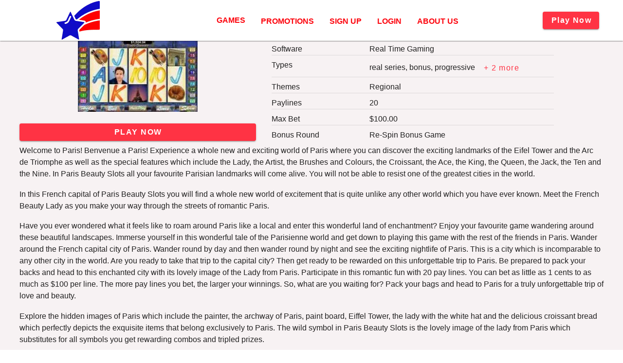

--- FILE ---
content_type: text/html;charset=utf-8
request_url: https://www.uptownpokiescasino.com/paris-beauty-slots
body_size: 13637
content:
<!DOCTYPE html><html  lang="en"><head><meta charset="utf-8">
<meta name="viewport" content="width=device-width,initial-scale=1">
<title>Discover the treasures of the French capital and roam the beautiful streets in Paris Beauty Slots</title>
<script type="text/javascript" async id="matomo" rel="preconnect">
  var _paq = window._paq = window._paq || [];
  /* tracker methods like "setCustomDimension" should be called before "trackPageView" */
  _paq.push(['enableLinkTracking']);
  (function() {
    var u="https://piwik4.pcsol.com/piwik/";
    _paq.push(['setTrackerUrl', u+'matomo.php']);
    _paq.push(['setSiteId', '756']);
    var d=document, g=d.createElement('script'), s=d.getElementsByTagName('script')[0];
    g.async=true; g.src=u+'matomo.js'; s.parentNode.insertBefore(g,s);
  })();</script>
<script type="text/javascript" id="conf">window.hostBase="www.uptownpokiescasino.com";</script>
<style id="vuetify-theme-stylesheet">:root {
      --v-theme-background: 247,242,243;
      --v-theme-background-overlay-multiplier: 1;
      --v-theme-surface: 255,255,255;
      --v-theme-surface-overlay-multiplier: 1;
      --v-theme-surface-bright: 255,255,255;
      --v-theme-surface-bright-overlay-multiplier: 1;
      --v-theme-surface-light: 238,238,238;
      --v-theme-surface-light-overlay-multiplier: 1;
      --v-theme-surface-variant: 66,66,66;
      --v-theme-surface-variant-overlay-multiplier: 2;
      --v-theme-on-surface-variant: 238,238,238;
      --v-theme-primary: 255,0,0;
      --v-theme-primary-overlay-multiplier: 1;
      --v-theme-primary-darken-1: 31,85,146;
      --v-theme-primary-darken-1-overlay-multiplier: 2;
      --v-theme-secondary: 72,169,166;
      --v-theme-secondary-overlay-multiplier: 1;
      --v-theme-secondary-darken-1: 1,135,134;
      --v-theme-secondary-darken-1-overlay-multiplier: 1;
      --v-theme-error: 176,0,32;
      --v-theme-error-overlay-multiplier: 2;
      --v-theme-info: 33,150,243;
      --v-theme-info-overlay-multiplier: 1;
      --v-theme-success: 76,175,80;
      --v-theme-success-overlay-multiplier: 1;
      --v-theme-warning: 251,140,0;
      --v-theme-warning-overlay-multiplier: 1;
      --v-theme-redColor: 253,6,15;
      --v-theme-redColor-overlay-multiplier: 1;
      --v-theme-yellowColor: 255,170,0;
      --v-theme-yellowColor-overlay-multiplier: 1;
      --v-theme-reviewBonusBg: 255,242,245;
      --v-theme-reviewBonusBg-overlay-multiplier: 1;
      --v-theme-reputation: 38,194,128;
      --v-theme-reputation-overlay-multiplier: 1;
      --v-theme-brownTitles: 51,36,38;
      --v-theme-brownTitles-overlay-multiplier: 2;
      --v-theme-rating: 255,170,0;
      --v-theme-rating-overlay-multiplier: 1;
      --v-theme-linkColor: 255,51,68;
      --v-theme-linkColor-overlay-multiplier: 1;
      --v-theme-textButton: 255,51,68;
      --v-theme-textButton-overlay-multiplier: 1;
      --v-theme-jackpot: 38,194,128;
      --v-theme-jackpot-overlay-multiplier: 1;
      --v-theme-button: 255,0,0;
      --v-theme-button-overlay-multiplier: 1;
      --v-theme-buttonBackground: 255,0,0;
      --v-theme-buttonBackground-overlay-multiplier: 1;
      --v-theme-iconColor: 255,0,0;
      --v-theme-iconColor-overlay-multiplier: 1;
      --v-theme-toTop: 255,170,0;
      --v-theme-toTop-overlay-multiplier: 1;
      --v-theme-on-background: 0,0,0;
      --v-theme-on-surface: 0,0,0;
      --v-theme-on-surface-bright: 0,0,0;
      --v-theme-on-surface-light: 0,0,0;
      --v-theme-on-primary: 255,255,255;
      --v-theme-on-primary-darken-1: 255,255,255;
      --v-theme-on-secondary: 255,255,255;
      --v-theme-on-secondary-darken-1: 255,255,255;
      --v-theme-on-error: 255,255,255;
      --v-theme-on-info: 255,255,255;
      --v-theme-on-success: 255,255,255;
      --v-theme-on-warning: 255,255,255;
      --v-theme-on-redColor: 255,255,255;
      --v-theme-on-yellowColor: 0,0,0;
      --v-theme-on-reviewBonusBg: 0,0,0;
      --v-theme-on-reputation: 0,0,0;
      --v-theme-on-brownTitles: 255,255,255;
      --v-theme-on-rating: 0,0,0;
      --v-theme-on-linkColor: 255,255,255;
      --v-theme-on-textButton: 255,255,255;
      --v-theme-on-jackpot: 0,0,0;
      --v-theme-on-button: 255,255,255;
      --v-theme-on-buttonBackground: 255,255,255;
      --v-theme-on-iconColor: 255,255,255;
      --v-theme-on-toTop: 0,0,0;
      --v-border-color: 0, 0, 0;
      --v-border-opacity: 0.12;
      --v-high-emphasis-opacity: 0.87;
      --v-medium-emphasis-opacity: 0.6;
      --v-disabled-opacity: 0.38;
      --v-idle-opacity: 0.04;
      --v-hover-opacity: 0.04;
      --v-focus-opacity: 0.12;
      --v-selected-opacity: 0.08;
      --v-activated-opacity: 0.12;
      --v-pressed-opacity: 0.12;
      --v-dragged-opacity: 0.08;
      --v-theme-kbd: 238, 238, 238;
      --v-theme-on-kbd: 0, 0, 0;
      --v-theme-code: 245, 245, 245;
      --v-theme-on-code: 0, 0, 0;
    }
    .v-theme--light {
      color-scheme: normal;
      --v-theme-background: 247,242,243;
      --v-theme-background-overlay-multiplier: 1;
      --v-theme-surface: 255,255,255;
      --v-theme-surface-overlay-multiplier: 1;
      --v-theme-surface-bright: 255,255,255;
      --v-theme-surface-bright-overlay-multiplier: 1;
      --v-theme-surface-light: 238,238,238;
      --v-theme-surface-light-overlay-multiplier: 1;
      --v-theme-surface-variant: 66,66,66;
      --v-theme-surface-variant-overlay-multiplier: 2;
      --v-theme-on-surface-variant: 238,238,238;
      --v-theme-primary: 255,0,0;
      --v-theme-primary-overlay-multiplier: 1;
      --v-theme-primary-darken-1: 31,85,146;
      --v-theme-primary-darken-1-overlay-multiplier: 2;
      --v-theme-secondary: 72,169,166;
      --v-theme-secondary-overlay-multiplier: 1;
      --v-theme-secondary-darken-1: 1,135,134;
      --v-theme-secondary-darken-1-overlay-multiplier: 1;
      --v-theme-error: 176,0,32;
      --v-theme-error-overlay-multiplier: 2;
      --v-theme-info: 33,150,243;
      --v-theme-info-overlay-multiplier: 1;
      --v-theme-success: 76,175,80;
      --v-theme-success-overlay-multiplier: 1;
      --v-theme-warning: 251,140,0;
      --v-theme-warning-overlay-multiplier: 1;
      --v-theme-redColor: 253,6,15;
      --v-theme-redColor-overlay-multiplier: 1;
      --v-theme-yellowColor: 255,170,0;
      --v-theme-yellowColor-overlay-multiplier: 1;
      --v-theme-reviewBonusBg: 255,242,245;
      --v-theme-reviewBonusBg-overlay-multiplier: 1;
      --v-theme-reputation: 38,194,128;
      --v-theme-reputation-overlay-multiplier: 1;
      --v-theme-brownTitles: 51,36,38;
      --v-theme-brownTitles-overlay-multiplier: 2;
      --v-theme-rating: 255,170,0;
      --v-theme-rating-overlay-multiplier: 1;
      --v-theme-linkColor: 255,51,68;
      --v-theme-linkColor-overlay-multiplier: 1;
      --v-theme-textButton: 255,51,68;
      --v-theme-textButton-overlay-multiplier: 1;
      --v-theme-jackpot: 38,194,128;
      --v-theme-jackpot-overlay-multiplier: 1;
      --v-theme-button: 255,0,0;
      --v-theme-button-overlay-multiplier: 1;
      --v-theme-buttonBackground: 255,0,0;
      --v-theme-buttonBackground-overlay-multiplier: 1;
      --v-theme-iconColor: 255,0,0;
      --v-theme-iconColor-overlay-multiplier: 1;
      --v-theme-toTop: 255,170,0;
      --v-theme-toTop-overlay-multiplier: 1;
      --v-theme-on-background: 0,0,0;
      --v-theme-on-surface: 0,0,0;
      --v-theme-on-surface-bright: 0,0,0;
      --v-theme-on-surface-light: 0,0,0;
      --v-theme-on-primary: 255,255,255;
      --v-theme-on-primary-darken-1: 255,255,255;
      --v-theme-on-secondary: 255,255,255;
      --v-theme-on-secondary-darken-1: 255,255,255;
      --v-theme-on-error: 255,255,255;
      --v-theme-on-info: 255,255,255;
      --v-theme-on-success: 255,255,255;
      --v-theme-on-warning: 255,255,255;
      --v-theme-on-redColor: 255,255,255;
      --v-theme-on-yellowColor: 0,0,0;
      --v-theme-on-reviewBonusBg: 0,0,0;
      --v-theme-on-reputation: 0,0,0;
      --v-theme-on-brownTitles: 255,255,255;
      --v-theme-on-rating: 0,0,0;
      --v-theme-on-linkColor: 255,255,255;
      --v-theme-on-textButton: 255,255,255;
      --v-theme-on-jackpot: 0,0,0;
      --v-theme-on-button: 255,255,255;
      --v-theme-on-buttonBackground: 255,255,255;
      --v-theme-on-iconColor: 255,255,255;
      --v-theme-on-toTop: 0,0,0;
      --v-border-color: 0, 0, 0;
      --v-border-opacity: 0.12;
      --v-high-emphasis-opacity: 0.87;
      --v-medium-emphasis-opacity: 0.6;
      --v-disabled-opacity: 0.38;
      --v-idle-opacity: 0.04;
      --v-hover-opacity: 0.04;
      --v-focus-opacity: 0.12;
      --v-selected-opacity: 0.08;
      --v-activated-opacity: 0.12;
      --v-pressed-opacity: 0.12;
      --v-dragged-opacity: 0.08;
      --v-theme-kbd: 238, 238, 238;
      --v-theme-on-kbd: 0, 0, 0;
      --v-theme-code: 245, 245, 245;
      --v-theme-on-code: 0, 0, 0;
    }
    .v-theme--dark {
      color-scheme: dark;
      --v-theme-background: 18,18,18;
      --v-theme-background-overlay-multiplier: 1;
      --v-theme-surface: 33,33,33;
      --v-theme-surface-overlay-multiplier: 1;
      --v-theme-surface-bright: 204,191,214;
      --v-theme-surface-bright-overlay-multiplier: 2;
      --v-theme-surface-light: 66,66,66;
      --v-theme-surface-light-overlay-multiplier: 1;
      --v-theme-surface-variant: 200,200,200;
      --v-theme-surface-variant-overlay-multiplier: 2;
      --v-theme-on-surface-variant: 0,0,0;
      --v-theme-primary: 33,150,243;
      --v-theme-primary-overlay-multiplier: 2;
      --v-theme-primary-darken-1: 39,124,193;
      --v-theme-primary-darken-1-overlay-multiplier: 2;
      --v-theme-secondary: 84,182,178;
      --v-theme-secondary-overlay-multiplier: 2;
      --v-theme-secondary-darken-1: 72,169,166;
      --v-theme-secondary-darken-1-overlay-multiplier: 2;
      --v-theme-error: 207,102,121;
      --v-theme-error-overlay-multiplier: 2;
      --v-theme-info: 33,150,243;
      --v-theme-info-overlay-multiplier: 2;
      --v-theme-success: 76,175,80;
      --v-theme-success-overlay-multiplier: 2;
      --v-theme-warning: 251,140,0;
      --v-theme-warning-overlay-multiplier: 2;
      --v-theme-on-background: 255,255,255;
      --v-theme-on-surface: 255,255,255;
      --v-theme-on-surface-bright: 0,0,0;
      --v-theme-on-surface-light: 255,255,255;
      --v-theme-on-primary: 255,255,255;
      --v-theme-on-primary-darken-1: 255,255,255;
      --v-theme-on-secondary: 255,255,255;
      --v-theme-on-secondary-darken-1: 255,255,255;
      --v-theme-on-error: 255,255,255;
      --v-theme-on-info: 255,255,255;
      --v-theme-on-success: 255,255,255;
      --v-theme-on-warning: 255,255,255;
      --v-border-color: 255, 255, 255;
      --v-border-opacity: 0.12;
      --v-high-emphasis-opacity: 1;
      --v-medium-emphasis-opacity: 0.7;
      --v-disabled-opacity: 0.5;
      --v-idle-opacity: 0.1;
      --v-hover-opacity: 0.04;
      --v-focus-opacity: 0.12;
      --v-selected-opacity: 0.08;
      --v-activated-opacity: 0.12;
      --v-pressed-opacity: 0.16;
      --v-dragged-opacity: 0.08;
      --v-theme-kbd: 66, 66, 66;
      --v-theme-on-kbd: 255, 255, 255;
      --v-theme-code: 52, 52, 52;
      --v-theme-on-code: 204, 204, 204;
    }
    .bg-background {
      --v-theme-overlay-multiplier: var(--v-theme-background-overlay-multiplier);
      background-color: rgb(var(--v-theme-background)) !important;
      color: rgb(var(--v-theme-on-background)) !important;
    }
    .bg-surface {
      --v-theme-overlay-multiplier: var(--v-theme-surface-overlay-multiplier);
      background-color: rgb(var(--v-theme-surface)) !important;
      color: rgb(var(--v-theme-on-surface)) !important;
    }
    .bg-surface-bright {
      --v-theme-overlay-multiplier: var(--v-theme-surface-bright-overlay-multiplier);
      background-color: rgb(var(--v-theme-surface-bright)) !important;
      color: rgb(var(--v-theme-on-surface-bright)) !important;
    }
    .bg-surface-light {
      --v-theme-overlay-multiplier: var(--v-theme-surface-light-overlay-multiplier);
      background-color: rgb(var(--v-theme-surface-light)) !important;
      color: rgb(var(--v-theme-on-surface-light)) !important;
    }
    .bg-surface-variant {
      --v-theme-overlay-multiplier: var(--v-theme-surface-variant-overlay-multiplier);
      background-color: rgb(var(--v-theme-surface-variant)) !important;
      color: rgb(var(--v-theme-on-surface-variant)) !important;
    }
    .bg-primary {
      --v-theme-overlay-multiplier: var(--v-theme-primary-overlay-multiplier);
      background-color: rgb(var(--v-theme-primary)) !important;
      color: rgb(var(--v-theme-on-primary)) !important;
    }
    .bg-primary-darken-1 {
      --v-theme-overlay-multiplier: var(--v-theme-primary-darken-1-overlay-multiplier);
      background-color: rgb(var(--v-theme-primary-darken-1)) !important;
      color: rgb(var(--v-theme-on-primary-darken-1)) !important;
    }
    .bg-secondary {
      --v-theme-overlay-multiplier: var(--v-theme-secondary-overlay-multiplier);
      background-color: rgb(var(--v-theme-secondary)) !important;
      color: rgb(var(--v-theme-on-secondary)) !important;
    }
    .bg-secondary-darken-1 {
      --v-theme-overlay-multiplier: var(--v-theme-secondary-darken-1-overlay-multiplier);
      background-color: rgb(var(--v-theme-secondary-darken-1)) !important;
      color: rgb(var(--v-theme-on-secondary-darken-1)) !important;
    }
    .bg-error {
      --v-theme-overlay-multiplier: var(--v-theme-error-overlay-multiplier);
      background-color: rgb(var(--v-theme-error)) !important;
      color: rgb(var(--v-theme-on-error)) !important;
    }
    .bg-info {
      --v-theme-overlay-multiplier: var(--v-theme-info-overlay-multiplier);
      background-color: rgb(var(--v-theme-info)) !important;
      color: rgb(var(--v-theme-on-info)) !important;
    }
    .bg-success {
      --v-theme-overlay-multiplier: var(--v-theme-success-overlay-multiplier);
      background-color: rgb(var(--v-theme-success)) !important;
      color: rgb(var(--v-theme-on-success)) !important;
    }
    .bg-warning {
      --v-theme-overlay-multiplier: var(--v-theme-warning-overlay-multiplier);
      background-color: rgb(var(--v-theme-warning)) !important;
      color: rgb(var(--v-theme-on-warning)) !important;
    }
    .bg-redColor {
      --v-theme-overlay-multiplier: var(--v-theme-redColor-overlay-multiplier);
      background-color: rgb(var(--v-theme-redColor)) !important;
      color: rgb(var(--v-theme-on-redColor)) !important;
    }
    .bg-yellowColor {
      --v-theme-overlay-multiplier: var(--v-theme-yellowColor-overlay-multiplier);
      background-color: rgb(var(--v-theme-yellowColor)) !important;
      color: rgb(var(--v-theme-on-yellowColor)) !important;
    }
    .bg-reviewBonusBg {
      --v-theme-overlay-multiplier: var(--v-theme-reviewBonusBg-overlay-multiplier);
      background-color: rgb(var(--v-theme-reviewBonusBg)) !important;
      color: rgb(var(--v-theme-on-reviewBonusBg)) !important;
    }
    .bg-reputation {
      --v-theme-overlay-multiplier: var(--v-theme-reputation-overlay-multiplier);
      background-color: rgb(var(--v-theme-reputation)) !important;
      color: rgb(var(--v-theme-on-reputation)) !important;
    }
    .bg-brownTitles {
      --v-theme-overlay-multiplier: var(--v-theme-brownTitles-overlay-multiplier);
      background-color: rgb(var(--v-theme-brownTitles)) !important;
      color: rgb(var(--v-theme-on-brownTitles)) !important;
    }
    .bg-rating {
      --v-theme-overlay-multiplier: var(--v-theme-rating-overlay-multiplier);
      background-color: rgb(var(--v-theme-rating)) !important;
      color: rgb(var(--v-theme-on-rating)) !important;
    }
    .bg-linkColor {
      --v-theme-overlay-multiplier: var(--v-theme-linkColor-overlay-multiplier);
      background-color: rgb(var(--v-theme-linkColor)) !important;
      color: rgb(var(--v-theme-on-linkColor)) !important;
    }
    .bg-textButton {
      --v-theme-overlay-multiplier: var(--v-theme-textButton-overlay-multiplier);
      background-color: rgb(var(--v-theme-textButton)) !important;
      color: rgb(var(--v-theme-on-textButton)) !important;
    }
    .bg-jackpot {
      --v-theme-overlay-multiplier: var(--v-theme-jackpot-overlay-multiplier);
      background-color: rgb(var(--v-theme-jackpot)) !important;
      color: rgb(var(--v-theme-on-jackpot)) !important;
    }
    .bg-button {
      --v-theme-overlay-multiplier: var(--v-theme-button-overlay-multiplier);
      background-color: rgb(var(--v-theme-button)) !important;
      color: rgb(var(--v-theme-on-button)) !important;
    }
    .bg-buttonBackground {
      --v-theme-overlay-multiplier: var(--v-theme-buttonBackground-overlay-multiplier);
      background-color: rgb(var(--v-theme-buttonBackground)) !important;
      color: rgb(var(--v-theme-on-buttonBackground)) !important;
    }
    .bg-iconColor {
      --v-theme-overlay-multiplier: var(--v-theme-iconColor-overlay-multiplier);
      background-color: rgb(var(--v-theme-iconColor)) !important;
      color: rgb(var(--v-theme-on-iconColor)) !important;
    }
    .bg-toTop {
      --v-theme-overlay-multiplier: var(--v-theme-toTop-overlay-multiplier);
      background-color: rgb(var(--v-theme-toTop)) !important;
      color: rgb(var(--v-theme-on-toTop)) !important;
    }
    .text-background {
      color: rgb(var(--v-theme-background)) !important;
    }
    .border-background {
      --v-border-color: var(--v-theme-background);
    }
    .text-surface {
      color: rgb(var(--v-theme-surface)) !important;
    }
    .border-surface {
      --v-border-color: var(--v-theme-surface);
    }
    .text-surface-bright {
      color: rgb(var(--v-theme-surface-bright)) !important;
    }
    .border-surface-bright {
      --v-border-color: var(--v-theme-surface-bright);
    }
    .text-surface-light {
      color: rgb(var(--v-theme-surface-light)) !important;
    }
    .border-surface-light {
      --v-border-color: var(--v-theme-surface-light);
    }
    .text-surface-variant {
      color: rgb(var(--v-theme-surface-variant)) !important;
    }
    .border-surface-variant {
      --v-border-color: var(--v-theme-surface-variant);
    }
    .on-surface-variant {
      color: rgb(var(--v-theme-on-surface-variant)) !important;
    }
    .text-primary {
      color: rgb(var(--v-theme-primary)) !important;
    }
    .border-primary {
      --v-border-color: var(--v-theme-primary);
    }
    .text-primary-darken-1 {
      color: rgb(var(--v-theme-primary-darken-1)) !important;
    }
    .border-primary-darken-1 {
      --v-border-color: var(--v-theme-primary-darken-1);
    }
    .text-secondary {
      color: rgb(var(--v-theme-secondary)) !important;
    }
    .border-secondary {
      --v-border-color: var(--v-theme-secondary);
    }
    .text-secondary-darken-1 {
      color: rgb(var(--v-theme-secondary-darken-1)) !important;
    }
    .border-secondary-darken-1 {
      --v-border-color: var(--v-theme-secondary-darken-1);
    }
    .text-error {
      color: rgb(var(--v-theme-error)) !important;
    }
    .border-error {
      --v-border-color: var(--v-theme-error);
    }
    .text-info {
      color: rgb(var(--v-theme-info)) !important;
    }
    .border-info {
      --v-border-color: var(--v-theme-info);
    }
    .text-success {
      color: rgb(var(--v-theme-success)) !important;
    }
    .border-success {
      --v-border-color: var(--v-theme-success);
    }
    .text-warning {
      color: rgb(var(--v-theme-warning)) !important;
    }
    .border-warning {
      --v-border-color: var(--v-theme-warning);
    }
    .text-redColor {
      color: rgb(var(--v-theme-redColor)) !important;
    }
    .border-redColor {
      --v-border-color: var(--v-theme-redColor);
    }
    .text-yellowColor {
      color: rgb(var(--v-theme-yellowColor)) !important;
    }
    .border-yellowColor {
      --v-border-color: var(--v-theme-yellowColor);
    }
    .text-reviewBonusBg {
      color: rgb(var(--v-theme-reviewBonusBg)) !important;
    }
    .border-reviewBonusBg {
      --v-border-color: var(--v-theme-reviewBonusBg);
    }
    .text-reputation {
      color: rgb(var(--v-theme-reputation)) !important;
    }
    .border-reputation {
      --v-border-color: var(--v-theme-reputation);
    }
    .text-brownTitles {
      color: rgb(var(--v-theme-brownTitles)) !important;
    }
    .border-brownTitles {
      --v-border-color: var(--v-theme-brownTitles);
    }
    .text-rating {
      color: rgb(var(--v-theme-rating)) !important;
    }
    .border-rating {
      --v-border-color: var(--v-theme-rating);
    }
    .text-linkColor {
      color: rgb(var(--v-theme-linkColor)) !important;
    }
    .border-linkColor {
      --v-border-color: var(--v-theme-linkColor);
    }
    .text-textButton {
      color: rgb(var(--v-theme-textButton)) !important;
    }
    .border-textButton {
      --v-border-color: var(--v-theme-textButton);
    }
    .text-jackpot {
      color: rgb(var(--v-theme-jackpot)) !important;
    }
    .border-jackpot {
      --v-border-color: var(--v-theme-jackpot);
    }
    .text-button {
      color: rgb(var(--v-theme-button)) !important;
    }
    .border-button {
      --v-border-color: var(--v-theme-button);
    }
    .text-buttonBackground {
      color: rgb(var(--v-theme-buttonBackground)) !important;
    }
    .border-buttonBackground {
      --v-border-color: var(--v-theme-buttonBackground);
    }
    .text-iconColor {
      color: rgb(var(--v-theme-iconColor)) !important;
    }
    .border-iconColor {
      --v-border-color: var(--v-theme-iconColor);
    }
    .text-toTop {
      color: rgb(var(--v-theme-toTop)) !important;
    }
    .border-toTop {
      --v-border-color: var(--v-theme-toTop);
    }
    .on-background {
      color: rgb(var(--v-theme-on-background)) !important;
    }
    .on-surface {
      color: rgb(var(--v-theme-on-surface)) !important;
    }
    .on-surface-bright {
      color: rgb(var(--v-theme-on-surface-bright)) !important;
    }
    .on-surface-light {
      color: rgb(var(--v-theme-on-surface-light)) !important;
    }
    .on-primary {
      color: rgb(var(--v-theme-on-primary)) !important;
    }
    .on-primary-darken-1 {
      color: rgb(var(--v-theme-on-primary-darken-1)) !important;
    }
    .on-secondary {
      color: rgb(var(--v-theme-on-secondary)) !important;
    }
    .on-secondary-darken-1 {
      color: rgb(var(--v-theme-on-secondary-darken-1)) !important;
    }
    .on-error {
      color: rgb(var(--v-theme-on-error)) !important;
    }
    .on-info {
      color: rgb(var(--v-theme-on-info)) !important;
    }
    .on-success {
      color: rgb(var(--v-theme-on-success)) !important;
    }
    .on-warning {
      color: rgb(var(--v-theme-on-warning)) !important;
    }
    .on-redColor {
      color: rgb(var(--v-theme-on-redColor)) !important;
    }
    .on-yellowColor {
      color: rgb(var(--v-theme-on-yellowColor)) !important;
    }
    .on-reviewBonusBg {
      color: rgb(var(--v-theme-on-reviewBonusBg)) !important;
    }
    .on-reputation {
      color: rgb(var(--v-theme-on-reputation)) !important;
    }
    .on-brownTitles {
      color: rgb(var(--v-theme-on-brownTitles)) !important;
    }
    .on-rating {
      color: rgb(var(--v-theme-on-rating)) !important;
    }
    .on-linkColor {
      color: rgb(var(--v-theme-on-linkColor)) !important;
    }
    .on-textButton {
      color: rgb(var(--v-theme-on-textButton)) !important;
    }
    .on-jackpot {
      color: rgb(var(--v-theme-on-jackpot)) !important;
    }
    .on-button {
      color: rgb(var(--v-theme-on-button)) !important;
    }
    .on-buttonBackground {
      color: rgb(var(--v-theme-on-buttonBackground)) !important;
    }
    .on-iconColor {
      color: rgb(var(--v-theme-on-iconColor)) !important;
    }
    .on-toTop {
      color: rgb(var(--v-theme-on-toTop)) !important;
    }
</style>
<link integrity="sha384-zSlv6dLMVltpiIFqharjs0WBGCQymz7IFgItdVp6ZAURE5WJSJLGHRqjZCrzGQMJ" rel="stylesheet" href="/_nuxt/entry.D8ZJFu6x.css" crossorigin>
<link integrity="sha384-6KRtr4fl/n/dMC2IGwpr8za8EqxV3D+DsVtW2vlL8D3WTqdK2p5MsGlAciDNX+E3" rel="stylesheet" href="/_nuxt/default.Dp7ojXuQ.css" crossorigin>
<link integrity="sha384-llucRyBoOurFVkBQNhA8+kmVE4wYvK7XPNrL+jp2agQkkHF3fA5jnka7z3uJsKRz" rel="stylesheet" href="/_nuxt/VList.oHpgij41.css" crossorigin>
<link integrity="sha384-BC+T+l3ZkACqvQIaT5mohdXyYPUxU2tqegiU6roVE6AHNhgdjJMWMPsdsDupIyo+" rel="stylesheet" href="/_nuxt/VListItem.DOezWWw9.css" crossorigin>
<link integrity="sha384-fBTYzD20YBQAyEgtjGdwGCB4FyJhdYDSKDv8HH1czLg306o6oWrcX4xR2MSij+Dn" rel="stylesheet" href="/_nuxt/dimensions.CPAKs93C.css" crossorigin>
<link integrity="sha384-7AufNcxX2h9hPjJBRiK4WUzhii7fYY0ilotr/un5j+LsTTF5P+iofC76JM5rkY8c" rel="stylesheet" href="/_nuxt/VAvatar.vl36dbsm.css" crossorigin>
<link integrity="sha384-7H2aRxe6zO++f6Rij87mbYnJhl7H3P3YbPcZmG7mH8ICWMKrgjvgWRG7Wwek7hrU" rel="stylesheet" href="/_nuxt/index.ad0yf_Vh.css" crossorigin>
<link integrity="sha384-wKoE3sDS2UdsDH6mZvfiN0EqUqF3g7jYXmBdVJnRt9RVwW/ydt/9+yNM5+pztkTb" rel="stylesheet" href="/_nuxt/VBtn.kqzvcuXd.css" crossorigin>
<link integrity="sha384-mV1dfG8r1RSSvnUwDVLmggWpFwT3ZWOayo2ZyWjYFn2RwL8CJazPp7RjyyV/MXj9" rel="stylesheet" href="/_nuxt/SmartLink.BpAGF13P.css" crossorigin>
<link integrity="sha384-On2ydsTCoNYo3/Li+MEetNVgNLvDwHz2gK4TvXCbXwMkrZxL6jT5JWnth2luld5S" rel="stylesheet" href="/_nuxt/Rating.CPOd4D6x.css" crossorigin>
<link integrity="sha384-I8K1QhMyboxeK7gtRfNiDkNZWbn1JGoKAYx9aMKU9dgjD38EAosgbbkwIlDV9UKw" rel="stylesheet" href="/_nuxt/VRow.7zN8MVSi.css" crossorigin>
<link integrity="sha384-S/b9G2dosqG4E+cKgAtmV6gIIyCZJpwQvaPrs/u5JYAa4rYYbMsGgk9x6jpeDfBl" rel="stylesheet" href="/_nuxt/VCard.CqGzL2Ex.css" crossorigin>
<link integrity="sha384-N7RFPkFX91GtyeaNdccuUDt1G45m0elZC+idIEjYfFvsIKXrdzPr0/7SkfkUN/xc" rel="stylesheet" href="/_nuxt/Banner.p7R4F2_8.css" crossorigin>
<link integrity="sha384-CVSGJcSiyPUc/xFgTe45x7qYgWNNnANJ6VFdM0ssGcCpRH0Ot4jdBqksuh9Wvqfj" rel="stylesheet" href="/_nuxt/StructurizerTree.CDSmcIE6.css" crossorigin>
<link integrity="sha384-LW/G4SmZgOZVzdx6m/u27nTBaQYJUtwLnGm5MP1p1rhjD+U8VRTPbNOTB+9sDMEC" rel="stylesheet" href="/_nuxt/NestedMenuItem.DmPEmSi-.css" crossorigin>
<link integrity="sha384-pdOTrWxULhZ4TLnDnr/10kGXt3Xvbs5IEoE5/jj4YmxFomJLrAVppUOH1cUj5JuJ" rel="stylesheet" href="/_nuxt/PromoCategories.1X9LIO7p.css" crossorigin>
<link integrity="sha384-ZFh9YZHWtfxDuj3ERBmyls5YGDxIkHOKnVKfSQIRcAqIbxIPvLvIiSKxuK4ZQCex" rel="stylesheet" href="/_nuxt/Breadcrumbs.BH7W0eFp.css" crossorigin>
<link rel="preload" as="image" href="https://www.uptownpokiescasino.com/files_default/banners/1/1/0/slots-mobile-offer.avif" media="screen and (max-width: 1199px)" fetchpriority="high">
<link integrity="sha384-EVj4sjpbZrmBe0DVZvD6bcQR9YyAW5JdQx7CwugfrKFAMrWKY/MtFdEzTPxww37X" rel="modulepreload" as="script" crossorigin href="/_nuxt/CUKF63T6.js">
<link integrity="sha384-12EHkQ+5M6D6ba/pBn4YLF9I8PGumDA6bwl3kita7su1Xoi3wWUj2ka4rj6L6SWx" rel="modulepreload" as="script" crossorigin href="/_nuxt/z62GVMFZ.js">
<link integrity="sha384-YB2crgm4XWQQH5rjf1OhAoGJPwvm3OJ2IsNeG54vLOTRWgkkZSvvc35ErGNq8HYx" rel="modulepreload" as="script" crossorigin href="/_nuxt/Bg1x_Kav.js">
<link integrity="sha384-R4u4OVTcBYK0aUD9x9+NfkdI4PusGeCzuxc9SRpXcJNcp5LpR6IGyu3PScEC5oFu" rel="modulepreload" as="script" crossorigin href="/_nuxt/CpQkySUG.js">
<link integrity="sha384-tLlQkM+P71QK7cYMw6sI2fYOyabY2iYUzw4Caymcloibrmk5dOkfr1CqUDl7iBED" rel="modulepreload" as="script" crossorigin href="/_nuxt/C5BFnDom.js">
<link integrity="sha384-3ReWFffrbXm8vCFcG5UT4bfuEJ/qLkWfTzdra5gh92Co4iHoaKNTdsV4VrDeFPTJ" rel="modulepreload" as="script" crossorigin href="/_nuxt/DCaJYlI4.js">
<link integrity="sha384-YAt1P52IZ+V5prVH3DIOOEysipHx6J8KPkjoZZ9E+2JZQE0gYDkeiFJUKII/GTqQ" rel="modulepreload" as="script" crossorigin href="/_nuxt/Bb10MQtQ.js">
<link integrity="sha384-/QW4xPqfFtKg9bRrHqHSdUhZfg+8iadfBi/cCbq40/SJwPm9htr11OnKfjJQjSDS" rel="modulepreload" as="script" crossorigin href="/_nuxt/CYzm4avS.js">
<link integrity="sha384-0lcCtIGi3a1rTZee83AcvpDJ879Mzqs0oh4YVd6tYBoy9m0DfxBNsE4SiEW9SqD+" rel="modulepreload" as="script" crossorigin href="/_nuxt/ETVcuGVC.js">
<link integrity="sha384-Tv4n4S9gFbymyXJhJHtBxABQaXqfKLnaVFaADzdNTUx+HE+Bs++squyjbvRR+Kaz" rel="modulepreload" as="script" crossorigin href="/_nuxt/BpYWaFQG.js">
<link integrity="sha384-HkCRk72zPIL1jMKgS9gl8SrQbNpLCLrvJxfkqI8Hc0WhYdZaVp4ARg8xG/0P3QFJ" rel="modulepreload" as="script" crossorigin href="/_nuxt/BU_VVc0c.js">
<link integrity="sha384-p2Zvt+iOpmUr+tZOegQ9DkWyNa9ukIXZvy/AhvwQ/upiB4SVVqphiJ7dPAGdMmYQ" rel="modulepreload" as="script" crossorigin href="/_nuxt/CJi93_J9.js">
<link integrity="sha384-usN1YGl8YWtzSzfDch+kM6bYR0eKXqhL0Zp7L6rOR0YTH17/FFUPhwJiBJXX3Cbb" rel="modulepreload" as="script" crossorigin href="/_nuxt/CX0QQTNn.js">
<link integrity="sha384-QEJMtfWRanZTCuCsaYdB2eQ5DQPjpxp7wjCcizDDb7JVzOPYRNTO5oScP6KtdQ17" rel="modulepreload" as="script" crossorigin href="/_nuxt/IXzpk2ak.js">
<link integrity="sha384-AABSmBrXz6vDUHl0P30YDhb/lyL8gBxhrcYfAXVqotMCtKdJe+2WeRVGChsralvK" rel="modulepreload" as="script" crossorigin href="/_nuxt/CN7SuvgN.js">
<link integrity="sha384-SgUBFvWFBGNVLu/hVv1IRuuX629Qkmd50EA2EJN5vh6hY58A4HksFi37GuvuhUZ1" rel="modulepreload" as="script" crossorigin href="/_nuxt/CH3Avd9d.js">
<link integrity="sha384-1Wbd3pjGGC8tFq15mUT7yoNtAgG8FY2xHM0bZKApqPHDFSX559kiembwyMzfvk5v" rel="modulepreload" as="script" crossorigin href="/_nuxt/oWTj5mZd.js">
<link integrity="sha384-iQ1DrsuMfg3AQuyQzjYmqFv+C8xSyIZk0hBcVnNUxW4b4CM19CN6e2tgL/kfcpYi" rel="modulepreload" as="script" crossorigin href="/_nuxt/BuKPuY50.js">
<link integrity="sha384-CLajcqUiSMGKLrGiFbZNOXhTx8/XpjXRnoPhrXSscTnyIwy8l/53dUh9G//b98p3" rel="modulepreload" as="script" crossorigin href="/_nuxt/BpKZ5CUl.js">
<link integrity="sha384-rcphBj7uf7IXGy9QxwBaC2fmeliZyjILp5v/qcTmk35/nBl9WDQXo32GkIHXDLWz" rel="modulepreload" as="script" crossorigin href="/_nuxt/bsALAogp.js">
<link integrity="sha384-iUr4yY+tAlsFjD6JvJI1Gb4Vn/PxqaRRIja/doUF3H5SrW6A1dQWWbAy4ZJw5loK" rel="modulepreload" as="script" crossorigin href="/_nuxt/D7RAdec3.js">
<link integrity="sha384-H7Xd6a/+qVjR+qcsGKSIIEUVDlZTEJkB2r6fPmcHgXTfJ1NFFytNCODHDUo9YbeY" rel="modulepreload" as="script" crossorigin href="/_nuxt/CCtXcwHy.js">
<link integrity="sha384-Vli2AQxv8xq07dHL0GZ/yDVqCv+C0J03QeGU0qI/3E5DcKxi5MeWo6xf4lSAH58C" rel="modulepreload" as="script" crossorigin href="/_nuxt/iuXR4F_H.js">
<link integrity="sha384-btx1idXMlZuyP/ABO4uwf73N4qlXpXCj1ipoLCXNOjqrSIZWFW/a3t+thEXe7Pf0" rel="modulepreload" as="script" crossorigin href="/_nuxt/DxmHkNZb.js">
<link integrity="sha384-ZGhvAUBkCHQPCWgDaLvosTFITVzcxPefV2lusmnzwoeKwGTGsB93UYnyCHpLc3ZP" rel="modulepreload" as="script" crossorigin href="/_nuxt/CQTFxoKW.js">
<link integrity="sha384-kJlElicWjRBd7CE3BZyZgMtKnpR6aPwn6Mkh2oIa/Lg3FX6Ybjunh2tYq5pgG8uh" rel="modulepreload" as="script" crossorigin href="/_nuxt/DTQ-soBb.js">
<link integrity="sha384-EDvea4pXzQlzhVeRRRk6cnxFFJG1C4sydo6fRxxEaFTK/0a53RDasBxm+56AjJPw" rel="modulepreload" as="script" crossorigin href="/_nuxt/BgRkJjNx.js">
<link integrity="sha384-2gRl5PClOURFoH/vI5XHKebFLfWbuee/FFs6Oso5UVnx6B3nCzNNG+VnJbIpzn/7" rel="modulepreload" as="script" crossorigin href="/_nuxt/Dy6KPTt-.js">
<link integrity="sha384-1bzFY6CNrWS/QsBlYM3OVgJk29Tv79tnbnEu5nBvCyy+ZRRmo+3Vl9pCT+xydUre" rel="modulepreload" as="script" crossorigin href="/_nuxt/CT_p73dD.js">
<link integrity="sha384-ixAKopkO+DotgQFsdMbi+Z/Hvh3YAtZkujpnQSoFxaYYnUu6kWRXgkHaTd1joLCT" rel="modulepreload" as="script" crossorigin href="/_nuxt/xH2mBa7Y.js">
<link integrity="sha384-OhvB1YFapjYNxEWRaUnsGlEWqKs7PQ8AKMsqcQqIMA93xsNEQhmuU9wStz9hN5IN" rel="modulepreload" as="script" crossorigin href="/_nuxt/DlAUqK2U.js">
<link integrity="sha384-9Mlfgvx9VX3fL71iu+QnvOCO7vXLKQwdq6+D4x2DsUkq3SGtxs60kB18qiDc4Tjg" rel="modulepreload" as="script" crossorigin href="/_nuxt/DHwsi46s.js">
<link integrity="sha384-Hkh/H0k5WDgYLrD0d4+2R0AUbBccQItFpyagVN2kSrS0fdNgd5fL3N6F5rZ4rqHO" rel="modulepreload" as="script" crossorigin href="/_nuxt/B1TgCwoz.js">
<link integrity="sha384-hhaseowYpcIsBdaKJabzwiwtkFCPGVtDcwPuzOT4tHprsdcH3yp7GKwv6aCWkj6o" rel="modulepreload" as="script" crossorigin href="/_nuxt/DtcIQiRR.js">
<link integrity="sha384-GYVb8x9UNEOKBoYYsJwg17u1UFotN0+h+D/SURQhOrHbk7U/q6yNP4ngXVLc8Lmr" rel="modulepreload" as="script" crossorigin href="/_nuxt/DiLPyQQY.js">
<link integrity="sha384-raCMhfKmdIMfl++EPrwwXw+ox2vpedQi876re1ErVuRCw/ufwZeXmkUSWS2Z9Y9j" rel="modulepreload" as="script" crossorigin href="/_nuxt/CITLsVE6.js">
<link integrity="sha384-8k0Cr0iw/CkGPJ6wdDKLbPu6KjcWysspDSVJJgAwYkF2Qw27xqbf1IBxLpl79CUO" rel="modulepreload" as="script" crossorigin href="/_nuxt/Bm3eUnUH.js">
<link integrity="sha384-6hO0XUX8KCqr711KVclP5HOO8gk25S/AP+q5J26vb/sI9+qliYCQ7ZkzrjMzq+P8" rel="modulepreload" as="script" crossorigin href="/_nuxt/RmU_vPZK.js">
<link integrity="sha384-f0Gv+lx+JmVKu8So0L68lCrDy8WNxoBPff8hd4xJCwLwbjRjO+dxB/zGO2EOLrn9" rel="modulepreload" as="script" crossorigin href="/_nuxt/BIIA9-Un.js">
<link integrity="sha384-G0TrQRhuW96XHQBIUm08E2Yf0tmdGXXe1HaFTXEmG5zxyvzS3gpmVOPniavzaUwH" rel="modulepreload" as="script" crossorigin href="/_nuxt/DOhdRUA-.js">
<link integrity="sha384-UQFnaWFLr/bDeKwxBJDjolfAN56IAlulNmvsxlCtZC0ZXqP6haw/c5K0U7nNGcju" rel="modulepreload" as="script" crossorigin href="/_nuxt/Cm-JnZbz.js">
<link integrity="sha384-5nwu3VHd64AMais6pnx85tj9E+y1F/JvvO1LfZmdQzekAciQwlOfyKssIS/mMuEp" rel="modulepreload" as="script" crossorigin href="/_nuxt/z5Hs-8X6.js">
<link integrity="sha384-0qI7x4Pjqjj0AeE8dIhQUTfElUp/2IMx8Vl8X/cREdyAfHNwpbKCxtpUHFbt5p8w" rel="preload" as="fetch" fetchpriority="low" crossorigin="anonymous" href="/_nuxt/builds/meta/03f8794b-8f4a-4a35-8685-f5ac9ff33fa3.json">
<script integrity="sha384-EVj4sjpbZrmBe0DVZvD6bcQR9YyAW5JdQx7CwugfrKFAMrWKY/MtFdEzTPxww37X" type="module" src="/_nuxt/CUKF63T6.js" crossorigin></script>
<meta name="theme-color" content="#ffffff">
<link rel="icon" type="image/x-icon" href="/favicon.ico">
<link rel="canonical" href="https://www.uptownpokiescasino.com/paris-beauty-slots">
<link rel="manifest" href="/api/pwa/manifest.webmanifest">
<meta name="description" content="Uncover Paris's charm with Paris Beauty Slots: spin for big wins, explore iconic landmarks, and dive into romantic adventures. Play now!">
<meta name="og:url" content="https://www.uptownpokiescasino.com/paris-beauty-slots">
<meta name="og:title" content="Discover the treasures of the French capital and roam the beautiful streets in Paris Beauty Slots">
<meta name="og:description" content="Uncover Paris's charm with Paris Beauty Slots: spin for big wins, explore iconic landmarks, and dive into romantic adventures. Play now!">
<script type="application/ld+json">{"@context":"http://schema.org/","@type":"Review","headline":"Paris Beauty Slots","author":{"@type":"Organization","name":"www.uptownpokiescasino.com"},"publisher":{"@type":"Organization","logo":{"@type":"ImageObject","url":"/files/www.uptownpokiescasino.com/logo.png"},"name":"www.uptownpokiescasino.com"},"dateModified":"2025-03-28T15:44:46.426Z","datePublished":"2018-03-05T11:45:41.000Z","itemReviewed":{"@type":"Game","name":"Paris Beauty Slots","author":{"@type":"Organization","name":"www.uptownpokiescasino.com"}}}</script></head><body><div id="__nuxt"><!--[--><span></span><div class="v-application v-theme--light v-layout v-layout--full-height v-locale--is-ltr" style=""><div class="v-application__wrap"><!--[--><header class="v-toolbar v-toolbar--collapse-start v-toolbar--density-default elevation-1 v-theme--light v-locale--is-ltr v-app-bar container" style="top:0;z-index:1004;transform:translateY(0%);position:fixed;transition:none !important;"><!----><!--[--><div class="v-toolbar__content" style="height:84px;"><!----><!----><!--[--><div class="v-row v-row--no-gutters align-center" style=""><div class="v-col-2 d-lg-none d-flex justify-center" aria-label="menu"><button type="button" class="v-btn v-btn--icon v-theme--light text-red v-btn--density-default v-btn--size-default v-btn--variant-text" style="" id="menu-activator" aria-label="menu"><!--[--><span class="v-btn__overlay"></span><span class="v-btn__underlay"></span><!--]--><!----><span class="v-btn__content" data-no-activator><i class="v-icon notranslate v-theme--light v-icon--size-default" style="" aria-hidden="true"><svg class="v-icon__svg" xmlns="http://www.w3.org/2000/svg" viewBox="0 0 24 24" role="img" aria-hidden="true"><path d="M3,6H21V8H3V6M3,11H21V13H3V11M3,16H21V18H3V16Z"></path></svg></i></span><!----><!----></button></div><div class="v-col-md-7 v-col-lg-3 v-col-xl-2 v-col-6 d-flex justify-center" style=""><a href="/" aria-label="home"><picture class="logo"><source type="image/avif" srcset="/files/www.uptownpokiescasino.com/img/logo.avif"><source type="image/webp" srcset="/files/www.uptownpokiescasino.com/img/logo.webp"><img src="/files/www.uptownpokiescasino.com/img/logo.png" alt="Home" width="280" height="84"></picture></a></div><div class="v-col-md-7 v-col-lg-7 v-col-xl-8 v-col-7 d-none d-lg-block" style=""><div class="v-list v-list--nav v-theme--light v-list--density-default v-list--one-line d-flex justify-center text-redColor font-weight-bold text-uppercase" style="width:100%;" tabindex="0" role="list" aria-label="menu"><!--[--><!--[--><!--[--><a href="/games" class="v-list-item v-list-item--link v-list-item--nav v-theme--light v-list-item--density-default v-list-item--one-line v-list-item--rounded v-list-item--variant-text inner-link" style="" tabindex="-2" aria-selected="false" role="option" aria-label="Games"><!--[--><span class="v-list-item__overlay"></span><span class="v-list-item__underlay"></span><!--]--><!----><div class="v-list-item__content" data-no-activator><!----><!----><!--[-->Games<!--]--></div><!----></a><!--]--><!--[--><a href="/promotions" class="v-list-item v-list-item--link v-list-item--nav v-theme--light v-list-item--density-default v-list-item--one-line v-list-item--rounded v-list-item--variant-text inner-link" style="" tabindex="-2" aria-selected="false" role="option" aria-label="Promotions"><!--[--><span class="v-list-item__overlay"></span><span class="v-list-item__underlay"></span><!--]--><!----><div class="v-list-item__content" data-no-activator><!----><!----><!--[-->Promotions<!--]--></div><!----></a><!--]--><!--[--><a href="#" class="v-list-item v-list-item--link v-list-item--nav v-theme--light v-list-item--density-default v-list-item--one-line v-list-item--rounded v-list-item--variant-text lead inner-link" style="" tabindex="-2" aria-selected="false" role="option" aria-label="Sign Up"><!--[--><span class="v-list-item__overlay"></span><span class="v-list-item__underlay"></span><!--]--><!----><div class="v-list-item__content" data-no-activator><!----><!----><!--[-->Sign Up<!--]--></div><!----></a><!--]--><!--[--><a href="#" class="v-list-item v-list-item--link v-list-item--nav v-theme--light v-list-item--density-default v-list-item--one-line v-list-item--rounded v-list-item--variant-text lead inner-link" style="" tabindex="-2" aria-selected="false" role="option" aria-label="Login"><!--[--><span class="v-list-item__overlay"></span><span class="v-list-item__underlay"></span><!--]--><!----><div class="v-list-item__content" data-no-activator><!----><!----><!--[-->Login<!--]--></div><!----></a><!--]--><!--[--><a href="/about-us" class="v-list-item v-list-item--link v-list-item--nav v-theme--light v-list-item--density-default v-list-item--one-line v-list-item--rounded v-list-item--variant-text inner-link" style="" tabindex="-2" aria-selected="false" role="option" aria-label="About Us"><!--[--><span class="v-list-item__overlay"></span><span class="v-list-item__underlay"></span><!--]--><!----><div class="v-list-item__content" data-no-activator><!----><!----><!--[-->About Us<!--]--></div><!----></a><!--]--><!--]--><!--]--></div></div><div class="v-col-md-3 v-col-lg-2 v-col-xl-2 v-col-4 d-flex justify-center" style=""><button type="button" class="v-btn v-btn--elevated v-theme--light v-btn--density-default v-btn--size-default v-btn--variant-elevated" style="" aria-label="Play Now"><!--[--><span class="v-btn__overlay"></span><span class="v-btn__underlay"></span><!--]--><!----><span class="v-btn__content" data-no-activator><!--[--><!--[--><!--[--><!--]--><!--[-->Play Now<!--]--><!--[--><!--]--><!--]--><!--]--></span><!----><!----></button></div></div><!--]--><!----></div><!--]--><!--[--><!----><!--]--></header><!--[--><!----><!----><!--]--><main class="v-main child" style="--v-layout-left:0px;--v-layout-right:0px;--v-layout-top:0px;--v-layout-bottom:0px;transition:none !important;"><!--[--><aside><!--[--><!--[--><div class="blockClass"><!----><div><div loadfromnode="true" data-v-de8fdc55><template><a href="#" rel="external nofollow noopener noreferrer" nick="uptownpokiescasino" class="lead inner-link" data-v-de8fdc55><!--[--><picture class="d-flex justify-center align-center" data-v-de8fdc55><!--[--><source srcset="https://www.uptownpokiescasino.com/files_default/banners/1/1/0/slots-mobile-offer.avif" media="(max-width: 1199px)" type="image/avif" width="767" height="278" data-v-de8fdc55><source srcset="https://www.uptownpokiescasino.com/files_default/banners/1/1/0/slots-mobile-offer.webp" media="(max-width: 1199px)" type="image/webp" width="767" height="278" data-v-de8fdc55><source srcset="https://www.uptownpokiescasino.com/files_default/banners/1/1/0/slots-offer.avif" media="(min-width: 1200px)" type="image/avif" width="1020" height="370" data-v-de8fdc55><source srcset="https://www.uptownpokiescasino.com/files_default/banners/1/1/0/slots-offer.webp" media="(min-width: 1200px)" type="image/webp" width="1020" height="370" data-v-de8fdc55><!--]--><img width="767" height="278" src="https://www.uptownpokiescasino.com/files_default/banners/1/1/0/slots-mobile-offer.jpg" alt="Offer" style="width:100%;height:auto;" data-v-de8fdc55></picture><!--]--></a></template></div></div></div><!--]--><!--]--></aside><!----><!--[--><article><!--[--><!--[--><h1>Paris Beauty Slots</h1><!--]--><!--[--><div class="passport-grid v-row"><div class="d-flex flex-column justify-space-around v-col-xs-12 v-col-lg-5"><div class="mx-auto"><a href="#" rel="external nofollow noopener noreferrer" nick="uptownpokiescasino" class="lead inner-link"><!--[--><picture><!--[--><source srcset="/files_default/slots-review/1/1/0/reels-246x185.avif" type="image/avif" width="246" height="185"><source srcset="/files_default/slots-review/1/1/0/reels-246x185.webp" type="image/webp" width="246" height="185"><!--]--><img src="/files_default/slots-review/1/1/0/reels-246x185.jpg" height="185" loading="lazy" decoding="async" width="246" class="" alt="Paris Beauty Slots"></picture><!--]--></a></div><!----><!----><!----><button type="button" class="v-btn v-btn--elevated v-theme--light v-btn--density-default v-btn--size-default v-btn--variant-elevated w-100 text-uppercase font-weight-bold" style="" aria-label="Play Now"><!--[--><span class="v-btn__overlay"></span><span class="v-btn__underlay"></span><!--]--><!----><span class="v-btn__content" data-no-activator><!--[--><!--[--><!--[--><!--]--><!--[-->Play Now<!--]--><!--[--><!--]--><!--]--><!--]--></span><!----><!----></button></div><div class="v-col-xs-12 v-col-lg-6"><div class="pl-2 pb-2"><div class="pt-2 pb-3 text-capitalize font-weight-bold">More info</div><!----><span><hr class="v-divider v-theme--light pb-2" style="border-style:solid;" aria-orientation="horizontal" role="separator"><div class="v-row"><span class="v-col-4">Software</span><span class="v-col-8">Real Time Gaming</span></div><hr class="v-divider v-theme--light pb-2" style="border-style:solid;" aria-orientation="horizontal" role="separator"><div class="v-row"><span class="v-col-4">Types</span><span class="v-col-8"><span><!--[-->real series, bonus, progressive<!--]--><!--[--><button type="button" class="v-btn v-theme--light text-linkColor v-btn--density-default v-btn--size-default v-btn--variant-text text-lowercase font-weight-regular see-more" style="" aria-label="see more"><!--[--><span class="v-btn__overlay"></span><span class="v-btn__underlay"></span><!--]--><!----><span class="v-btn__content" data-no-activator><!--[--><!--[--> + 2 more <!--]--><!--]--></span><!----><!----></button><!--]--></span></span></div><hr class="v-divider v-theme--light pb-2" style="border-style:solid;" aria-orientation="horizontal" role="separator"><div class="v-row"><span class="v-col-4">Themes</span><span class="v-col-8"><span><!--[-->Regional<!--]--><!----></span></span></div><hr class="v-divider v-theme--light pb-2" style="border-style:solid;" aria-orientation="horizontal" role="separator"><div class="v-row"><span class="v-col-4">Paylines</span><span class="v-col-8">20</span></div><hr class="v-divider v-theme--light pb-2" style="border-style:solid;" aria-orientation="horizontal" role="separator"><div class="v-row"><span class="v-col-4">Max Bet</span><span class="v-col-8">$100.00</span></div><hr class="v-divider v-theme--light pb-2" style="border-style:solid;" aria-orientation="horizontal" role="separator"><div class="v-row"><span class="v-col-4">Bonus Round</span><span class="v-col-8"><span><!--[-->Re-Spin Bonus Game<!--]--><!----></span></span></div></span></div></div></div><!--]--><!--[--><span><!--[-->Welcome to Paris!  Benvenue a Paris! Experience a whole new and exciting world of Paris where you can  discover the exciting landmarks of the Eifel Tower and the Arc de Triomphe as well as the special features which include the Lady, the Artist, the Brushes and Colours, the Croissant, the Ace, the King, the Queen, the Jack, the Ten and the Nine.  In Paris Beauty Slots all your favourite Parisian landmarks will come alive.  You will not be able to resist one of the greatest cities in the world. 
<p><!--[--><!--]--></p>In this French capital of Paris Beauty Slots you will find a whole new world of excitement that is quite unlike any other world which you have ever known.  Meet the French Beauty Lady as you make your way through the streets of romantic Paris.
<p><!--[--><!--]--></p>Have you ever wondered what it feels like to roam around Paris like a local and enter this wonderful land of enchantment? Enjoy your favourite game wandering around these beautiful landscapes.  Immerse yourself in this wonderful tale of the Parisienne world and get down to playing this game with the rest of the friends in Paris.  Wander around the French capital city of Paris.  Wander round by day and then wander round by night and see the exciting nightlife of Paris.  This is a city which is incomparable to any other city in the world.  Are you ready to take that trip to the capital city?  
Then get ready to be rewarded on this unforgettable trip to Paris.  Be prepared to pack your backs and head to this enchanted city with its lovely image of the Lady from Paris. Participate in this romantic fun with 20 pay lines. You can bet as little as 1 cents to as much as $100 per line.  The more pay lines you bet, the larger your winnings.  So, what are you waiting for?  Pack your bags and head to Paris for a truly unforgettable trip of love and beauty.
<p><!--[--><!--]--></p>Explore the hidden images of Paris which include the painter, the archway of Paris, paint board, Eiffel Tower, the lady with the white hat and the delicious croissant bread which perfectly depicts the exquisite items that belong exclusively to Paris.  The wild symbol in Paris Beauty Slots is the lovely image of the lady from Paris which substitutes for all symbols you get rewarding combos and tripled prizes.  
<p><!--[--><!--]--></p>The scatter symbol is the tall Eiffel Tower and this will get you multiples of up to 100 times your total stake.  All you need to do is spin 2 or more images of the Eiffel Tower anywhere across the reels.  If you spin three or more images of the Eiffel Tower you will also get the reward of 12 free games.  Then your rewards will be automatically doubled.  If 2, 3 or 4 images of the Eiffel Tower emerge on the reels while playing on the free spins the re-spin feature is triggered under which the reel with the Eiffel Tower is held still, while the other reels re-spin to give you quick rewarding combos.
To add to the excitement of the game, the wild symbol in the Paris Beauty Slots triples rewards if you reveal the beautiful lady from Paris in winning combos.  Find the free spin feature as quick as possible.  Now is your chance to make some serious money!
<p><!--[--><!--]--></p>This game can be played for real money but you can also play this game for fun money in order to practise Paris Beauty Slots and gain experience in this game.  When you feel that you are confident enough to try your luck, you can then switch to real money.  This way you will have experienced the game beforehand and will have more chance of winning some money.
<p><!--[--><!--]--></p>You can randomly win a progressive jackpot at any time during the game.  Progressive jackpots can pop up at any given time and these will increase your winnings dramatically!  The more games you play the more chances you have of winning the progressive jackpot.  In Paris Beauty Slots the progressive jackpot can be triggered at any random time during play.  The amount to be won in the progressive jackpot is irrelevant of how much money you would have wagered.
<p><!--[--><!--]--></p>So what are you waiting for?  Start playing Paris Beauty Slots today and stroll down the winding roads in this idyllic, romantic, beautiful world like no other, and mingle with the locals in Paris under the Arc de Triomphe and other popular landmarks.   Discover the treasure that lies within, and increase your possibilities of winning and uncovering free games.  Meet the beautiful Lady from Paris and take part in the Random Progressive Jackpot when you least expect it. Welcome to Paris and have a great time playing Paris Beauty Slots!<!--]--></span><!--]--><!--]--></article><aside><!--[--><!--[--><div class="blockClass"><div class="block-title">More Slots Like Paris Beauty Slots</div><div class="v-lazy" style=""><!----></div></div><div class="blockClass"><div class="block-title">Great Slots to Try</div><div class="v-lazy" style=""><!----></div></div><div class="blockClass"><!----><div><span><div class="grid-view" aria-live="polite"><!--[--><div class="v-card v-theme--light v-card--density-default v-card--variant-elevated text-center" style=""><!----><div class="v-card__loader"><div class="v-progress-linear v-theme--light v-locale--is-ltr" style="top:0;height:0;--v-progress-linear-height:2px;" role="progressbar" aria-hidden="true" aria-valuemin="0" aria-valuemax="100"><!----><div class="v-progress-linear__background" style="opacity:NaN;"></div><div class="v-progress-linear__buffer" style="opacity:NaN;width:0%;"></div><div class="v-progress-linear__indeterminate"><!--[--><div class="v-progress-linear__indeterminate long" style=""></div><div class="v-progress-linear__indeterminate short" style=""></div><!--]--></div><!----></div></div><!----><!----><!--[--><!--[--><!--[--><div class="v-card-title text-center" style=""><a href="/banking" class="inner-link"><!--[-->Banking<!--]--></a></div><!--]--><!----><!----><!--]--><!----><!----><!--]--><!----><!--[--><!----><span class="v-card__underlay"></span><!--]--></div><div class="v-card v-theme--light v-card--density-default v-card--variant-elevated text-center" style=""><!----><div class="v-card__loader"><div class="v-progress-linear v-theme--light v-locale--is-ltr" style="top:0;height:0;--v-progress-linear-height:2px;" role="progressbar" aria-hidden="true" aria-valuemin="0" aria-valuemax="100"><!----><div class="v-progress-linear__background" style="opacity:NaN;"></div><div class="v-progress-linear__buffer" style="opacity:NaN;width:0%;"></div><div class="v-progress-linear__indeterminate"><!--[--><div class="v-progress-linear__indeterminate long" style=""></div><div class="v-progress-linear__indeterminate short" style=""></div><!--]--></div><!----></div></div><!----><!----><!--[--><!--[--><!--[--><div class="v-card-title text-center" style=""><a href="/aliens-rtg-slots" class="inner-link"><!--[-->Aliens RTG Slots<!--]--></a></div><!--]--><!----><!----><!--]--><!----><!----><!--]--><!----><!--[--><!----><span class="v-card__underlay"></span><!--]--></div><div class="v-card v-theme--light v-card--density-default v-card--variant-elevated text-center" style=""><!----><div class="v-card__loader"><div class="v-progress-linear v-theme--light v-locale--is-ltr" style="top:0;height:0;--v-progress-linear-height:2px;" role="progressbar" aria-hidden="true" aria-valuemin="0" aria-valuemax="100"><!----><div class="v-progress-linear__background" style="opacity:NaN;"></div><div class="v-progress-linear__buffer" style="opacity:NaN;width:0%;"></div><div class="v-progress-linear__indeterminate"><!--[--><div class="v-progress-linear__indeterminate long" style=""></div><div class="v-progress-linear__indeterminate short" style=""></div><!--]--></div><!----></div></div><!----><!----><!--[--><!--[--><!--[--><div class="v-card-title text-center" style=""><a href="/how-find-best-pokies-around-today" class="inner-link"><!--[-->How To Find The Best Pokies Around Today<!--]--></a></div><!--]--><!----><!----><!--]--><!----><!----><!--]--><!----><!--[--><!----><span class="v-card__underlay"></span><!--]--></div><!--]--></div><!----></span></div></div><!--]--><!--]--></aside><!--]--><footer class="v-footer v-theme--light d-block footer" style="height:auto;"><!--[--><!--[--><div class="blockClass"><!----><div><div><div class="v-row mt-2 ma-0" style=""><div class="v-col-md-3 v-col-12 d-flex flex-column align-center text-center" style=""><a href="/" aria-label="home" class="d-block mt-2"><picture class="logo"><source type="image/avif" srcset="/files/www.uptownpokiescasino.com/img/logo.avif"><source type="image/webp" srcset="/files/www.uptownpokiescasino.com/img/logo.webp"><img src="/files/www.uptownpokiescasino.com/img/logo.png" alt="Home" width="280" height="84"></picture></a><!----></div><!----><!----></div><div class="text-center my-2 copyright"><div>Copyright © 2026. All Rights Reserved.</div></div></div></div></div><!--]--><!--]--></footer><!--]--></main><div class="v-sheet v-theme--light footer bg-white" style="display:none;"><!----></div><!--]--></div></div><!--]--></div><div id="teleports"></div><script>window.__NUXT__={};window.__NUXT__.config={public:{lazyComponents:["UziQuery","Jackpots"],hostname:"",layout:"casinoofthekings",buildId:"01805cc","nuxt-scripts":{version:"",defaultScriptOptions:{trigger:"onNuxtReady"}}},app:{baseURL:"/",buildId:"03f8794b-8f4a-4a35-8685-f5ac9ff33fa3",buildAssetsDir:"/_nuxt/",cdnURL:""}}</script>
<script type="application/json" data-nuxt-data="nuxt-app" data-ssr="true" id="__NUXT_DATA__">[["ShallowReactive",1],{"data":2,"state":252,"once":255,"_errors":256,"serverRendered":152,"path":258},["ShallowReactive",3],{"_apollo:default":4},{"ROOT_QUERY":5},["null","__typename",6,"pageQuery({\"where\":{\"hostname\":\"www.uptownpokiescasino.com\",\"uri\":\"paris-beauty-slots\"}})",7],"Query",{"page":8},{"hostname":9,"uri":10,"title":11,"meta":12,"body":42,"portal":69,"defaultNick":70,"anl":71,"menu":74,"typename":89,"rels":90,"downloadTitle":133,"blocks":134,"showRightRegion":251},"www.uptownpokiescasino.com","paris-beauty-slots","Paris Beauty Slots",{"title":13,"link":14,"meta":24,"script":34,"__dangerouslyDisableSanitizersByTagID":39},"Discover the treasures of the French capital and roam the beautiful streets in Paris Beauty Slots",[15,18],{"rel":16,"href":17},"canonical","https://www.uptownpokiescasino.com/paris-beauty-slots",{"rel":19,"as":20,"href":21,"media":22,"fetchpriority":23},"preload","image","https://www.uptownpokiescasino.com/files_default/banners/1/1/0/slots-mobile-offer.avif","screen and (max-width: 1199px)","high",[25,28,30,32],{"hid":26,"name":26,"content":27},"description","Uncover Paris's charm with Paris Beauty Slots: spin for big wins, explore iconic landmarks, and dive into romantic adventures. Play now!",{"name":29,"content":17},"og:url",{"name":31,"content":13},"og:title",{"name":33,"content":27},"og:description",[35],{"hid":36,"type":37,"innerHTML":38},"jsonld","application/ld+json","{\"@context\":\"http://schema.org/\",\"@type\":\"Review\",\"headline\":\"Paris Beauty Slots\",\"author\":{\"@type\":\"Organization\",\"name\":\"www.uptownpokiescasino.com\"},\"publisher\":{\"@type\":\"Organization\",\"logo\":{\"@type\":\"ImageObject\",\"url\":\"/files/www.uptownpokiescasino.com/logo.png\"},\"name\":\"www.uptownpokiescasino.com\"},\"dateModified\":\"2025-03-28T15:44:46.426Z\",\"datePublished\":\"2018-03-05T11:45:41.000Z\",\"itemReviewed\":{\"@type\":\"Game\",\"name\":\"Paris Beauty Slots\",\"author\":{\"@type\":\"Organization\",\"name\":\"www.uptownpokiescasino.com\"}}}",{"jsonld":40},[41],"innerHTML",{"tagName":43,"childNodes":44},"span",[45,47,49,51,52,54,55,57,58,60,61,63,64,66,67],{"rawText":46},"Welcome to Paris!  Benvenue a Paris! Experience a whole new and exciting world of Paris where you can  discover the exciting landmarks of the Eifel Tower and the Arc de Triomphe as well as the special features which include the Lady, the Artist, the Brushes and Colours, the Croissant, the Ace, the King, the Queen, the Jack, the Ten and the Nine.  In Paris Beauty Slots all your favourite Parisian landmarks will come alive.  You will not be able to resist one of the greatest cities in the world. \n",{"tagName":48},"p",{"rawText":50},"In this French capital of Paris Beauty Slots you will find a whole new world of excitement that is quite unlike any other world which you have ever known.  Meet the French Beauty Lady as you make your way through the streets of romantic Paris.\n",{"tagName":48},{"rawText":53},"Have you ever wondered what it feels like to roam around Paris like a local and enter this wonderful land of enchantment? Enjoy your favourite game wandering around these beautiful landscapes.  Immerse yourself in this wonderful tale of the Parisienne world and get down to playing this game with the rest of the friends in Paris.  Wander around the French capital city of Paris.  Wander round by day and then wander round by night and see the exciting nightlife of Paris.  This is a city which is incomparable to any other city in the world.  Are you ready to take that trip to the capital city?  \nThen get ready to be rewarded on this unforgettable trip to Paris.  Be prepared to pack your backs and head to this enchanted city with its lovely image of the Lady from Paris. Participate in this romantic fun with 20 pay lines. You can bet as little as 1 cents to as much as $100 per line.  The more pay lines you bet, the larger your winnings.  So, what are you waiting for?  Pack your bags and head to Paris for a truly unforgettable trip of love and beauty.\n",{"tagName":48},{"rawText":56},"Explore the hidden images of Paris which include the painter, the archway of Paris, paint board, Eiffel Tower, the lady with the white hat and the delicious croissant bread which perfectly depicts the exquisite items that belong exclusively to Paris.  The wild symbol in Paris Beauty Slots is the lovely image of the lady from Paris which substitutes for all symbols you get rewarding combos and tripled prizes.  \n",{"tagName":48},{"rawText":59},"The scatter symbol is the tall Eiffel Tower and this will get you multiples of up to 100 times your total stake.  All you need to do is spin 2 or more images of the Eiffel Tower anywhere across the reels.  If you spin three or more images of the Eiffel Tower you will also get the reward of 12 free games.  Then your rewards will be automatically doubled.  If 2, 3 or 4 images of the Eiffel Tower emerge on the reels while playing on the free spins the re-spin feature is triggered under which the reel with the Eiffel Tower is held still, while the other reels re-spin to give you quick rewarding combos.\nTo add to the excitement of the game, the wild symbol in the Paris Beauty Slots triples rewards if you reveal the beautiful lady from Paris in winning combos.  Find the free spin feature as quick as possible.  Now is your chance to make some serious money!\n",{"tagName":48},{"rawText":62},"This game can be played for real money but you can also play this game for fun money in order to practise Paris Beauty Slots and gain experience in this game.  When you feel that you are confident enough to try your luck, you can then switch to real money.  This way you will have experienced the game beforehand and will have more chance of winning some money.\n",{"tagName":48},{"rawText":65},"You can randomly win a progressive jackpot at any time during the game.  Progressive jackpots can pop up at any given time and these will increase your winnings dramatically!  The more games you play the more chances you have of winning the progressive jackpot.  In Paris Beauty Slots the progressive jackpot can be triggered at any random time during play.  The amount to be won in the progressive jackpot is irrelevant of how much money you would have wagered.\n",{"tagName":48},{"rawText":68},"So what are you waiting for?  Start playing Paris Beauty Slots today and stroll down the winding roads in this idyllic, romantic, beautiful world like no other, and mingle with the locals in Paris under the Arc de Triomphe and other popular landmarks.   Discover the treasure that lies within, and increase your possibilities of winning and uncovering free games.  Meet the beautiful Lady from Paris and take part in the Random Progressive Jackpot when you least expect it. Welcome to Paris and have a great time playing Paris Beauty Slots!",false,"uptownpokiescasino",{"id":72,"type":73},"756","matomo",[75,78,81,84,86],{"to":76,"label":77},"/games","Games",{"to":79,"label":80},"/promotions","Promotions",{"nick":82,"label":83},"uptownpokies","Sign Up",{"nick":82,"label":85},"Login",{"to":87,"label":88},"/about-us","About Us","SlotsGameReview",{"Title":11,"nid":91,"Symbols":92,"Type":105,"Themes":111,"Paylines":113,"Free spins":114,"Popularity":115,"Coins Per Line":116,"Multiplier":117,"Scatter":118,"Bonus round":119,"Coin size":121,"Max Bet":130,"Software":131,"createdAt":132,"downloadNick":70},110,[93,94,95,96,97,98,99,100,101,102,103,104],"10","Lady","Arc De Triumph","Artist","Croissant","Eiffel Tower","Palette","Q","9","K","A","J",[106,107,108,109,110],"real series","bonus","progressive","video","5-reel",[112],"Regional","20","12",1,"1","3x",[98],[120],"Re-Spin Bonus Game",[122,123,124,125,126,127,128,129],"$0.01","$0.05","$0.10","$0.25","$0.50","$1.00","$5.00","$0.02","$100.00","Real Time Gaming","2010-08-26T07:26:00.000Z","Play Now",{"Footer":135,"AboveContent":153,"BelowContent":181},[136],{"meta":137,"name":139,"type":140,"label":141,"props":142,"checked":152,"disabled":69,"component":140},{"updatedAt":138},"2025-01-19T10:15:20.172Z","Copyright","Footer","a la brand 2025",{"links":143,"bottomText":144},[],[145],{"attr":146,"tagName":148,"childNodes":149},{"class":147},"text-center","div",[150],{"rawText":151},"Copyright © 2026. All Rights Reserved.",true,[154],{"meta":155,"name":157,"type":158,"label":141,"props":159,"checked":152,"disabled":69,"component":158},{"updatedAt":156},"2025-02-12T08:00:09.820Z","Global Banner","MainBanner",{"loadfromnode":152,"preloaded":160,"nick":70},{"img":161,"sources":167},{"width":162,"height":163,"src":164,"alt":165,"style":166},767,278,"https://www.uptownpokiescasino.com/files_default/banners/1/1/0/slots-mobile-offer.jpg","Offer","width: 100%; height: auto",[168,171,174,179],{"srcset":21,"type":169,"width":162,"height":163,"media":170},"image/avif","(max-width: 1199px)",{"srcset":172,"type":173,"width":162,"height":163,"media":170},"https://www.uptownpokiescasino.com/files_default/banners/1/1/0/slots-mobile-offer.webp","image/webp",{"srcset":175,"type":169,"width":176,"height":177,"media":178},"https://www.uptownpokiescasino.com/files_default/banners/1/1/0/slots-offer.avif",1020,370,"(min-width: 1200px)",{"srcset":180,"type":173,"width":176,"height":177,"media":178},"https://www.uptownpokiescasino.com/files_default/banners/1/1/0/slots-offer.webp",[182,205,222],{"meta":183,"name":184,"type":185,"label":141,"props":186,"title":204,"checked":152,"disabled":69,"component":185},{"updatedAt":138},"Similar Slots by Theme","UziSlotsGames",{"query":187,"fields":198,"format":202,"review":69,"reviewOnly":152,"truncateTitles":152},{"type":188,"limit":189,"order":190,"where":193},"SlotsGame",4,[191],[192],"createdAt",{"title":194,"Themes":195,"created_at":197},{"ex":11},{"in":196},[112],{"_gt":132},[199,200,201],"Logo with Download","Title","Free spins",{"disptype":203,"portal":69},"card","More Slots Like Paris Beauty Slots",{"meta":206,"name":207,"type":185,"label":141,"props":208,"title":221,"checked":152,"disabled":69,"component":185},{"updatedAt":138},"Similar Slots by Type",{"query":209,"fields":217,"format":220,"review":69,"reviewOnly":152},{"type":188,"limit":189,"order":210,"where":212},[211],[192],{"Type":213,"created_at":215,"title":216},{"in":214},[106,107,108,109,110],{"_gt":132},{"ex":11},[200,218,199,219],"Popularity","Download Button",{"disptype":203,"portal":69},"Great Slots to Try",{"meta":223,"name":225,"type":226,"props":227,"checked":152,"disabled":69,"component":226},{"updatedAt":224},"2025-02-16T14:23:44.806Z","News with Cards 3 types","UziNewsArticles",{"query":228,"fields":238,"format":239,"options":240,"reviewOnly":69,"preloaded":241},{"type":229,"limit":230,"order":231,"where":233},"NewsArticle",10,[232],[192],{"created_at":234,"SlotsGames.title":236},{"_gt":235},"2018-03-05T11:45:41.000Z",{"in":237},[11],[200],{"disptype":203,"portal":69},{},[242,245,248],{"Title":243,"uri":244},"Banking","banking",{"Title":246,"uri":247},"Aliens RTG Slots","aliens-rtg-slots",{"Title":249,"uri":250},"How To Find The Best Pokies Around Today","how-find-best-pokies-around-today",0,["Reactive",253],{"$snuxt-delay-hydration-mode":254},"mount",["Set"],["ShallowReactive",257],{},"/paris-beauty-slots"]</script><script> (function() { const w = window; w._$delayHydration = (function() { if (!('requestIdleCallback' in w) || !('requestAnimationFrame' in w)) { return new Promise(resolve => resolve('not supported')) } function eventListeners(){const c=new AbortController;const p=new Promise(resolve=>{const hydrateOnEvents="mousemove,scroll,keydown,click,touchstart,wheel".split(",");function handler(e){hydrateOnEvents.forEach(e=>w.removeEventListener(e,handler));requestAnimationFrame(()=>resolve(e))}hydrateOnEvents.forEach(e=>{w.addEventListener(e,handler,{capture:true,once:true,passive:true,signal:c.signal})})});return{c:()=>c.abort(),p:p}}function idleListener(){let id;const p=new Promise(resolve=>{const isMobile=w.innerWidth<640;const timeout=isMobile?Number.parseInt("5000"):Number.parseInt("4000");const timeoutDelay=()=>setTimeout(()=>requestAnimationFrame(()=>resolve("timeout")),timeout);id=w.requestIdleCallback(timeoutDelay,{timeout:Number.parseInt("7000")})});return{c:()=>window.cancelIdleCallback(id),p:p}}const triggers=[idleListener(),eventListeners()];const hydrationPromise=Promise.race(triggers.map(t=>t.p)).finally(()=>{triggers.forEach(t=>t.c())}); return hydrationPromise; })(); w._$delayHydration.then((e) => { console.log('[nuxt-delay-hydration] Hydration event', e) }) ;(()=>{w._$delayHydration.then(e=>{if(e instanceof PointerEvent||e instanceof MouseEvent&&e.type==="click"||window.TouchEvent&&e instanceof TouchEvent){setTimeout(()=>w.requestIdleCallback(()=>setTimeout(()=>e.target&&e.target.click(),500)),50)}})})(); })(); </script></body></html>

--- FILE ---
content_type: application/javascript
request_url: https://www.uptownpokiescasino.com/_nuxt/C5BFnDom.js
body_size: 273
content:
import{u as h}from"./DCaJYlI4.js";import{bk as _,e as s,o as a,w as l,l as n,c as u,F as c,f as b,h as g,s as v,g as r,a5 as V,d as y,t as L}from"./CUKF63T6.js";import{V as B}from"./Bb10MQtQ.js";import{V as C}from"./CYzm4avS.js";import"./ETVcuGVC.js";import"./BpYWaFQG.js";import"./BU_VVc0c.js";import"./CJi93_J9.js";const E={__name:"Menu",props:{menu:{type:Array,required:!1,default:()=>[]}},setup(p){const i=n("page"),f=n("apollo"),{makeAttrs:m,makeClick:d}=h(i,f),t=_();return(o,w)=>(a(),s(B,{"aria-label":"menu"},{default:l(()=>[(a(!0),u(c,null,b(p.menu,(e,k)=>(a(),u(c,{key:k},[(e.to||e.nick||e.href)&&!e.children?(a(),s(C,v({key:0,"aria-label":e.label,role:"option",value:e,"active-class":"item-active",active:!e.nick&&(e?.to===r(t)?.path||"/"+e?.to===r(t)?.path)},{ref_for:!0},r(m)(e,o.$router),V(r(d)(e,o.$router))),{default:l(()=>[y(L(e.label),1)]),_:2},1040,["aria-label","value","active"])):g("",!0)],64))),128))]),_:1}))}};export{E as default};
//# sourceMappingURL=C5BFnDom.js.map


--- FILE ---
content_type: application/javascript
request_url: https://www.uptownpokiescasino.com/_nuxt/DTQ-soBb.js
body_size: 725
content:
import{m as C,c as S}from"./ETVcuGVC.js";import{i as b,p as k,v as N,G as j,b9 as i,a_ as u}from"./CUKF63T6.js";const V=i.reduce((t,n)=>(t[n]={type:[Boolean,String,Number],default:!1},t),{}),v=i.reduce((t,n)=>{const e="offset"+u(n);return t[e]={type:[String,Number],default:null},t},{}),L=i.reduce((t,n)=>{const e="order"+u(n);return t[e]={type:[String,Number],default:null},t},{}),y={col:Object.keys(V),offset:Object.keys(v),order:Object.keys(L)};function O(t,n,e){let s=t;if(!(e==null||e===!1)){if(n){const l=n.replace(t,"");s+=`-${l}`}return t==="col"&&(s="v-"+s),t==="col"&&(e===""||e===!0)||(s+=`-${e}`),s.toLowerCase()}}const _=["auto","start","end","center","baseline","stretch"],I=k({cols:{type:[Boolean,String,Number],default:!1},...V,offset:{type:[String,Number],default:null},...v,order:{type:[String,Number],default:null},...L,alignSelf:{type:String,default:null,validator:t=>_.includes(t)},...S(),...C()},"VCol"),z=b()({name:"VCol",props:I(),setup(t,n){let{slots:e}=n;const s=N(()=>{const l=[];let a;for(a in y)y[a].forEach(o=>{const c=t[o],g=O(a,o,c);g&&l.push(g)});const r=l.some(o=>o.startsWith("v-col-"));return l.push({"v-col":!r||!t.cols,[`v-col-${t.cols}`]:t.cols,[`offset-${t.offset}`]:t.offset,[`order-${t.order}`]:t.order,[`align-self-${t.alignSelf}`]:t.alignSelf}),l});return()=>j(t.tag,{class:[s.value,t.class],style:t.style},e.default?.())}}),f=["start","end","center"],$=["space-between","space-around","space-evenly"];function d(t,n){return i.reduce((e,s)=>{const l=t+u(s);return e[l]=n(),e},{})}const R=[...f,"baseline","stretch"],h=t=>R.includes(t),w=d("align",()=>({type:String,default:null,validator:h})),T=[...f,...$],P=t=>T.includes(t),E=d("justify",()=>({type:String,default:null,validator:P})),U=[...f,...$,"stretch"],A=t=>U.includes(t),G=d("alignContent",()=>({type:String,default:null,validator:A})),m={align:Object.keys(w),justify:Object.keys(E),alignContent:Object.keys(G)},B={align:"align",justify:"justify",alignContent:"align-content"};function M(t,n,e){let s=B[t];if(e!=null){if(n){const l=n.replace(t,"");s+=`-${l}`}return s+=`-${e}`,s.toLowerCase()}}const F=k({dense:Boolean,noGutters:Boolean,align:{type:String,default:null,validator:h},...w,justify:{type:String,default:null,validator:P},...E,alignContent:{type:String,default:null,validator:A},...G,...S(),...C()},"VRow"),J=b()({name:"VRow",props:F(),setup(t,n){let{slots:e}=n;const s=N(()=>{const l=[];let a;for(a in m)m[a].forEach(r=>{const o=t[r],c=M(a,r,o);c&&l.push(c)});return l.push({"v-row--no-gutters":t.noGutters,"v-row--dense":t.dense,[`align-${t.align}`]:t.align,[`justify-${t.justify}`]:t.justify,[`align-content-${t.alignContent}`]:t.alignContent}),l});return()=>j(t.tag,{class:["v-row",s.value,t.class],style:t.style},e.default?.())}});export{J as V,z as a};
//# sourceMappingURL=DTQ-soBb.js.map


--- FILE ---
content_type: application/javascript
request_url: https://www.uptownpokiescasino.com/_nuxt/Bm3eUnUH.js
body_size: 58
content:
import s from"./RmU_vPZK.js";import{_ as c}from"./DlAUqK2U.js";import{c as r,o as e,F as n,f as a,g as m,l as u,e as _}from"./CUKF63T6.js";import"./IXzpk2ak.js";import"./BU_VVc0c.js";import"./ETVcuGVC.js";import"./CJi93_J9.js";import"./CN7SuvgN.js";const p={class:"structurizer-menu"},i={__name:"StructurizerTree",setup(l){const o=u("page");return(d,f)=>(e(),r("ul",p,[(e(!0),r(n,null,a(m(o).structurizer,t=>(e(),_(s,{key:t.id,item:t},null,8,["item"]))),128))]))}},b=c(i,[["__scopeId","data-v-bcd42300"]]);export{b as default};
//# sourceMappingURL=Bm3eUnUH.js.map


--- FILE ---
content_type: application/javascript
request_url: https://www.uptownpokiescasino.com/_nuxt/BIIA9-Un.js
body_size: 951
content:
import S from"./CCtXcwHy.js";import{V}from"./Bb10MQtQ.js";import{g as _,u as B,a as x,m as L,b as R,c as T,V as z}from"./ETVcuGVC.js";import{u as D,c as E,a as N,b as O}from"./BU_VVc0c.js";import{u as w,a as F,b as j,m as q}from"./CN7SuvgN.js";import{b as H,m as $}from"./CJi93_J9.js";import{i as I,p as M,an as W,b as m,k as A,n as G,am as J,c,e as l,h as d,o as a,F as k,f as p,w as o,a as K,g,t as i,d as Q}from"./CUKF63T6.js";import{V as U}from"./CYzm4avS.js";const f={Bitcoin:"bootstrap","Cash Back":"cashRefund",Christmas:"asterisk",Deposit:"gift",Easter:"egg",Exclusive:"sun","Free spins":"trophy",Halloween:"coneStriped","High Roller":"personCheck","No deposit":"xOctagon",Other:"plug",Reload:"reload","St. Patrick's Day":"suitClub",Thanksgiving:"bookmark","Valentine's day":"bookmarkHeart",Weekly:"calendarRange",Welcome:"percent"},X=M({color:String,...O(),...T(),...R(),...N(),...q(),...j(),...$(),...L(),...J()},"VSheet"),Y=I()({name:"VSheet",props:X(),setup(e,r){let{slots:t}=r;const{themeClasses:u}=W(e),{backgroundColorClasses:n,backgroundColorStyles:s}=_(()=>e.color),{borderClasses:b}=D(e),{dimensionStyles:h}=B(e),{elevationClasses:C}=E(e),{locationStyles:v}=w(e),{positionClasses:y}=F(e),{roundedClasses:P}=H(e);return x(()=>m(e.tag,{class:G(["v-sheet",u.value,n.value,b.value,C.value,y.value,P.value,e.class]),style:A([s.value,h.value,v.value,e.style])},t)),{}}}),Z={key:0,class:"grid-view mt-2"},ee={class:"text-capitalize"},se={__name:"PromoCategories",props:{categories:{type:Array,required:!0},disptype:{type:String,required:!1,default:"block"},anypage:{type:Object,required:!1,default:()=>{}}},setup(e){const r=t=>t.label||t.name;return(t,u)=>{const n=S;return e.categories.length>0&&e.disptype==="block"?(a(),c("div",Z,[(a(!0),c(k,null,p(e.categories,s=>(a(),l(Y,{key:s.name,class:"text-center promoCategories",border:""},{default:o(()=>[m(n,{to:s?.uri||""},{default:o(()=>[g(f)?(a(),l(z,{key:0,icon:`$${g(f)[s.name]}`,class:"d-block ma-auto mb-4",size:"x-large",color:"iconColor"},null,8,["icon"])):d("",!0),K("span",ee,i(s.cnt)+" "+i(r(s))+" Bonuses ",1)]),_:2},1032,["to"])]),_:2},1024))),128))])):e.categories.length>0?(a(),l(V,{key:1},{default:o(()=>[(a(!0),c(k,null,p(e.categories,s=>(a(),l(U,{key:s.name},{default:o(()=>[m(n,{to:s?.uri||""},{default:o(()=>[Q(i(s.cnt)+" "+i(r(s))+" Bonuses ",1)]),_:2},1032,["to"])]),_:2},1024))),128))]),_:1})):d("",!0)}}},me=Object.freeze(Object.defineProperty({__proto__:null,default:se},Symbol.toStringTag,{value:"Module"}));export{me as P,Y as V,se as _};
//# sourceMappingURL=BIIA9-Un.js.map


--- FILE ---
content_type: application/javascript
request_url: https://www.uptownpokiescasino.com/_nuxt/Dy6KPTt-.js
body_size: 346
content:
import m from"./CCtXcwHy.js";import{c as r,h as n,o as e,S as p,F as _,f as y,e as f,t as o,w as k,d as h,aX as g,aY as D,aZ as i}from"./CUKF63T6.js";import"./CpQkySUG.js";import"./DCaJYlI4.js";const w={key:0,class:"list-view","aria-live":"polite"},x={key:0},S={key:2},B={key:3,class:"mx-2"},q={__name:"List",props:{data:{type:Array,required:!0,default:()=>[]},type:{type:String,required:!1,default:""}},setup(u){const s=u,c=()=>s.data?s.data.map(t=>({title:t?.Title||t?.Event||t?.["Meta Title"]||t?.Game?.title||t?.["Play at"]?.[0]?.title,nick:i(t,["Download Button","downloadNick"],""),uri:t?.uri||t?.Game?.uri||t?.["Play at"]?.[0]?.uri,date:i(t,["Date"])?D(t.Date):"",amount:t?.Amount?g(t.Amount):""})):null;return(t,v)=>{const d=m;return s.data.length?(e(),r("ul",w,[p(t.$slots,"title",{},()=>[(e(!0),r(_,null,y(c(),(a,l)=>(e(),r("li",{key:l,class:"mx-2"},[a.amount?(e(),r("span",x,o(a.amount)+" - ",1)):n("",!0),a.uri?(e(),f(d,{key:1,to:a.uri},{default:k(()=>[h(o(a.title),1)]),_:2},1032,["to"])):(e(),r("span",S,o(a.title),1)),a?.date?(e(),r("em",B,o(a.date),1)):n("",!0)]))),128))])])):n("",!0)}}};export{q as default};
//# sourceMappingURL=Dy6KPTt-.js.map


--- FILE ---
content_type: application/javascript
request_url: https://www.uptownpokiescasino.com/_nuxt/ETVcuGVC.js
body_size: 981
content:
import{p as c,aq as x,aK as C,aC as h,aL as f,aM as S,aN as k,aO as v,aE as z,aP as N,aA as o,i as I,z as V,aQ as H,aR as P,aS as W,aT as w,b as T,k as O,n as B,am as F,aG as R,v as $}from"./CUKF63T6.js";const j=c({class:[String,Array,Object],style:{type:[String,Array,Object],default:null}},"component");function A(e){const n=x("useRender");n.render=e}const D=c({tag:{type:[String,Object,Function],default:"div"}},"tag");function b(e){return C(()=>{const{class:n,style:t}=E(e);return{colorClasses:n,colorStyles:t}})}function q(e){const{colorClasses:n,colorStyles:t}=b(()=>({text:h(e)}));return{textColorClasses:n,textColorStyles:t}}function U(e){const{colorClasses:n,colorStyles:t}=b(()=>({background:h(e)}));return{backgroundColorClasses:n,backgroundColorStyles:t}}function E(e){const n=h(e),t=[],s={};if(n.background)if(f(n.background)){if(s.backgroundColor=n.background,!n.text&&S(n.background)){const a=k(n.background);if(a.a==null||a.a===1){const i=v(a);s.color=i,s.caretColor=i}}}else t.push(`bg-${n.background}`);return n.text&&(f(n.text)?(s.color=n.text,s.caretColor=n.text):t.push(`text-${n.text}`)),{class:t,style:s}}const G=["x-small","small","default","large","x-large"],K=c({size:{type:[String,Number],default:"default"}},"size");function L(e){let n=arguments.length>1&&arguments[1]!==void 0?arguments[1]:z();return C(()=>{const t=e.size;let s,a;return N(G,t)?s=`${n}--size-${t}`:t&&(a={width:o(t),height:o(t)}),{sizeClasses:s,sizeStyles:a}})}const M=c({color:String,disabled:Boolean,start:Boolean,end:Boolean,icon:R,opacity:[String,Number],...j(),...K(),...D({tag:"i"}),...F()},"VIcon"),_=I()({name:"VIcon",props:M(),setup(e,n){let{attrs:t,slots:s}=n;const a=V(),{themeClasses:i}=H(),{iconData:l}=P(()=>a.value||e.icon),{sizeClasses:r}=L(e),{textColorClasses:u,textColorStyles:y}=q(()=>e.color);return A(()=>{const m=s.default?.();m&&(a.value=W(m).filter(g=>g.type===w&&g.children&&typeof g.children=="string")[0]?.children);const d=!!(t.onClick||t.onClickOnce);return T(l.value.component,{tag:e.tag,icon:l.value.icon,class:B(["v-icon","notranslate",i.value,r.value,u.value,{"v-icon--clickable":d,"v-icon--disabled":e.disabled,"v-icon--start":e.start,"v-icon--end":e.end},e.class]),style:O([{"--v-icon-opacity":e.opacity},r.value?void 0:{fontSize:o(e.size),height:o(e.size),width:o(e.size)},y.value,e.style]),role:d?"button":void 0,"aria-hidden":!d,tabindex:d?e.disabled?-1:0:void 0},{default:()=>[m]})}),{}}}),J=c({height:[Number,String],maxHeight:[Number,String],maxWidth:[Number,String],minHeight:[Number,String],minWidth:[Number,String],width:[Number,String]},"dimension");function X(e){return{dimensionStyles:$(()=>{const t={},s=o(e.height),a=o(e.maxHeight),i=o(e.maxWidth),l=o(e.minHeight),r=o(e.minWidth),u=o(e.width);return s!=null&&(t.height=s),a!=null&&(t.maxHeight=a),i!=null&&(t.maxWidth=i),l!=null&&(t.minHeight=l),r!=null&&(t.minWidth=r),u!=null&&(t.width=u),t})}}export{_ as V,A as a,J as b,j as c,L as d,q as e,K as f,U as g,b as h,D as m,X as u};
//# sourceMappingURL=ETVcuGVC.js.map


--- FILE ---
content_type: application/javascript
request_url: https://www.uptownpokiescasino.com/_nuxt/DHwsi46s.js
body_size: -95
content:
import{aH as t,c as e,o as s}from"./CUKF63T6.js";const o={key:1,class:"dumb"},_={__name:"Dumb",props:{title:{type:String,default:"No title"}},setup(a){return t()?.type,(c,p)=>(s(),e("div",o))}};export{_ as default};
//# sourceMappingURL=DHwsi46s.js.map


--- FILE ---
content_type: application/javascript
request_url: https://www.uptownpokiescasino.com/_nuxt/CITLsVE6.js
body_size: 794
content:
import L from"./Bg1x_Kav.js";import{a as N}from"./BuKPuY50.js";import q from"./CCtXcwHy.js";import z from"./Bm3eUnUH.js";import{V as f,a as n}from"./DTQ-soBb.js";import{v as c,g as t,l as S,c as i,o as e,b as s,a as k,w as o,t as p,e as a,h as u,s as A,F,f as H,d as R}from"./CUKF63T6.js";import"./CpQkySUG.js";import"./BpKZ5CUl.js";import"./bsALAogp.js";import"./D7RAdec3.js";import"./DCaJYlI4.js";import"./iuXR4F_H.js";import"./ETVcuGVC.js";import"./CJi93_J9.js";import"./IXzpk2ak.js";import"./BU_VVc0c.js";import"./CN7SuvgN.js";import"./DxmHkNZb.js";import"./CQTFxoKW.js";import"./CX0QQTNn.js";import"./BgRkJjNx.js";import"./BpYWaFQG.js";import"./Dy6KPTt-.js";import"./CT_p73dD.js";import"./xH2mBa7Y.js";import"./DlAUqK2U.js";import"./DHwsi46s.js";import"./B1TgCwoz.js";import"./RmU_vPZK.js";const $={key:1,class:"inner-link"},j={class:"text-center my-2 copyright"},xt={__name:"Footer",props:{links:{type:Array,required:!1,default:()=>[]},topText:{type:Object,required:!1,default:()=>({})},bottomText:{type:Array,required:!1,default:()=>[]},showHubs:{type:Boolean,required:!1,default:!0}},setup(x){const y=S("page"),r=x,d=c(()=>r.showHubs&&t(y).structurizer),_=c(()=>r.links&&r.links.length),g=c(()=>d.value?6:9),h=c(()=>_.value?3:9),b=new Date().toLocaleString("default",{year:"numeric"}),w=r.links,m=r.topText;return(E,M)=>{const v=L,T=N,V=q,C=z;return e(),i("div",null,[s(f,{class:"mt-2 ma-0"},{default:o(()=>[s(n,{cols:"12",md:"3",class:"d-flex flex-column align-center text-center"},{default:o(()=>[s(v,{class:"d-block mt-2"}),t(m)?.[0]&&(t(m)[0].rawText||t(m)[0].tagName)?(e(),a(T,A({key:0},t(m)[0],{class:"mx-3 mx-lg-0"}),null,16)):u("",!0)]),_:1}),t(_)?(e(),a(n,{key:0,cols:"12",md:t(g)},{default:o(()=>[s(f,{class:"mx-2"},{default:o(()=>[(e(!0),i(F,null,H(t(w),(l,B)=>(e(),a(n,{key:B,class:"footer-links",cols:"12",md:"6"},{default:o(()=>[l.uri?(e(),a(V,{key:0,to:l.uri},{default:o(()=>[R(p(l.label),1)]),_:2},1032,["to"])):(e(),i("span",$,p(l.label),1))]),_:2},1024))),128))]),_:1})]),_:1},8,["md"])):u("",!0),t(d)?(e(),a(n,{key:1,cols:"12",md:t(h),class:"structurizer pt-0"},{default:o(()=>[s(C)]),_:1},8,["md"])):u("",!0)]),_:1}),k("div",j,[k("div",null,"Copyright © "+p(t(b))+". All Rights Reserved.",1)])])}}};export{xt as default};
//# sourceMappingURL=CITLsVE6.js.map


--- FILE ---
content_type: application/javascript
request_url: https://www.uptownpokiescasino.com/_nuxt/DiLPyQQY.js
body_size: 338
content:
import{_}from"./DxmHkNZb.js";import{p as x}from"./DCaJYlI4.js";import{c as k,a as v}from"./BgRkJjNx.js";import{g as e,l as B,W as w,r as h,e as C,h as g,o as P,w as m,b as l}from"./CUKF63T6.js";import"./iuXR4F_H.js";import"./ETVcuGVC.js";import"./CJi93_J9.js";import"./IXzpk2ak.js";import"./BU_VVc0c.js";import"./CN7SuvgN.js";import"./CQTFxoKW.js";import"./CCtXcwHy.js";import"./CpQkySUG.js";import"./DTQ-soBb.js";import"./BpYWaFQG.js";const D={__name:"Passport",props:{defaults:{type:Boolean,required:!1,default:!1},keys:{type:Array,required:!1,default:()=>[]}},emits:["nodata"],setup(i,{emit:u}){const o=B("page"),a=e(o).typename,c=e(o)?.rels,f=u,d=i,{defaults:r,keys:s}=w(d),t=h(null);if(r.value===!1&&s.value.length===0)f("nodata");else{const n=a==="BrandReview"?["Popularity","Welcome Bonus","Software","Support options","Currencies"]:a==="SlotsGameReview"?["Popularity","Software","Themes","Type","Paylines","Bonus round","Max Bet"]:[],p=r.value?n:s.value;t.value=x(c,p)}return(n,p)=>{const y=_;return e(t)?(P(),C(k,{key:0},{default:m(()=>[l(v,null,{default:m(()=>[l(y,{taxonomy:e(t)},null,8,["taxonomy"])]),_:1})]),_:1})):g("",!0)}}};export{D as default};
//# sourceMappingURL=DiLPyQQY.js.map


--- FILE ---
content_type: application/javascript
request_url: https://www.uptownpokiescasino.com/_nuxt/oWTj5mZd.js
body_size: 650
content:
import{V as B,b as P}from"./BuKPuY50.js";import $ from"./DtcIQiRR.js";import v from"./DiLPyQQY.js";import x from"./CITLsVE6.js";import S from"./xH2mBa7Y.js";import{_ as U}from"./BIIA9-Un.js";import w from"./DHwsi46s.js";import{W as D,r as l,M as J,c as n,h as s,g as _,o,e,t as Q,w as V,s as p,U as u,l as j}from"./CUKF63T6.js";import"./BpKZ5CUl.js";import"./bsALAogp.js";import"./D7RAdec3.js";import"./CCtXcwHy.js";import"./CpQkySUG.js";import"./DCaJYlI4.js";import"./iuXR4F_H.js";import"./ETVcuGVC.js";import"./CJi93_J9.js";import"./IXzpk2ak.js";import"./BU_VVc0c.js";import"./CN7SuvgN.js";import"./DxmHkNZb.js";import"./CQTFxoKW.js";import"./DTQ-soBb.js";import"./CX0QQTNn.js";import"./BgRkJjNx.js";import"./BpYWaFQG.js";import"./Dy6KPTt-.js";import"./CT_p73dD.js";import"./B1TgCwoz.js";import"./DlAUqK2U.js";import"./CYzm4avS.js";import"./Bg1x_Kav.js";import"./Bm3eUnUH.js";import"./RmU_vPZK.js";import"./Bb10MQtQ.js";const F={key:0},I={key:0,class:"block-title"},L={key:2},Bt={__name:"Block",props:{title:{type:String,default:""},type:{type:String,required:!0,default:"Dumb"},props:{type:Object,default:()=>{}},id:{type:String,default:""}},emits:["nodata"],setup(i,{emit:y}){const f=y,t=i;j("page");const{type:d}=D(t),m=l(!0),r=()=>{m.value=!1,f("nodata")},k=J().public.lazyComponents,g=l(k.includes(d.value));return(R,q)=>{const a=P,c=$,C=v,h=x,z=S,N=U,b=w;return _(m)?(o(),n("div",F,[t.title?(o(),n("div",I,Q(t.title),1)):s("",!0),_(g)&&!t.props?.preloaded?.length?(o(),e(B,{key:1},{default:V(()=>[t.type==="UziQuery"?(o(),e(a,p({key:0},t.props,{onNodata:r}),null,16)):t.type==="Jackpots"?(o(),e(c,p({key:1},t.props,{onNodata:r}),null,16)):s("",!0)]),_:1})):(o(),n("div",L,[t.type==="UziQuery"?(o(),e(a,p({key:0},t.props,{onNodata:r}),null,16)):t.type==="Jackpots"?(o(),e(c,p({key:1},t.props,{onNodata:r}),null,16)):t.type==="Passport"?(o(),e(C,p({key:2},t.props,{onNodata:r}),null,16)):t.type==="Footer"?(o(),e(h,p({key:3},t.props,{onNodata:r}),null,16)):t.type==="MainBanner"?(o(),e(z,u(p({key:4},t.props)),null,16)):t.type==="PromoCategories"?(o(),e(N,u(p({key:5},t.props)),null,16)):(o(),e(b,p({key:6},t.props,{title:i.title}),null,16,["title"]))]))])):s("",!0)}}};export{Bt as default};
//# sourceMappingURL=oWTj5mZd.js.map


--- FILE ---
content_type: application/javascript
request_url: https://www.uptownpokiescasino.com/_nuxt/CCtXcwHy.js
body_size: 87
content:
import{_ as c}from"./CpQkySUG.js";import{u as f}from"./DCaJYlI4.js";import{q as d,e as m,o as g,w as _,s as S,a5 as k,g as e,l as a,S as y}from"./CUKF63T6.js";const j=Object.assign({inheritAttrs:!1},{__name:"SmartLink",props:{href:{type:String,default:""},to:{type:String,default:""},nick:{type:String,default:""},soft:{type:String,default:""},ariaLabel:{type:String,default:""},role:{type:String,default:""},class:{type:String,default:""}},setup(o){const s=a("page"),n=a("apollo"),{makeAttrs:r,makeClick:l,loading:p}=f(s,n),t=o;return d(()=>{p.value=!1}),(i,h)=>{const u=c;return g(),m(u,S(e(r)(t),k(e(l)(t))),{default:_(()=>[y(i.$slots,"default")]),_:3},16)}}});export{j as default};
//# sourceMappingURL=CCtXcwHy.js.map


--- FILE ---
content_type: application/javascript
request_url: https://www.uptownpokiescasino.com/_nuxt/B1TgCwoz.js
body_size: -116
content:
import{_ as r}from"./DlAUqK2U.js";import{t as e}from"./CUKF63T6.js";const a={props:{rawText:{type:String,default:""}}};function o(s,n,t,p,c,_){return e(t.rawText)}const x=r(a,[["render",o]]);export{x as default};
//# sourceMappingURL=B1TgCwoz.js.map


--- FILE ---
content_type: application/javascript
request_url: https://www.uptownpokiescasino.com/_nuxt/CN7SuvgN.js
body_size: 475
content:
import{aP as r,p as u,j as d,v as m,aE as h,ap as b}from"./CUKF63T6.js";const g=["top","bottom"],y=["start","end","left","right"];function x(t,e){let[o,s]=t.split(" ");return s||(s=r(g,o)?"start":r(y,o)?"top":"center"),{side:c(o,e),align:c(s,e)}}function c(t,e){return t==="start"?e?"right":"left":t==="end"?e?"left":"right":t}function k(t){return{side:{center:"center",top:"bottom",bottom:"top",left:"right",right:"left"}[t.side],align:t.align}}function v(t){return{side:t.side,align:{center:"center",top:"bottom",bottom:"top",left:"right",right:"left"}[t.align]}}function C(t){return{side:t.align,align:t.side}}function A(t){return r(g,t.side)?"y":"x"}const f={center:"center",top:"bottom",bottom:"top",left:"right",right:"left"},L=u({location:String},"location");function X(t){let e=arguments.length>1&&arguments[1]!==void 0?arguments[1]:!1,o=arguments.length>2?arguments[2]:void 0;const{isRtl:s}=d();return{locationStyles:m(()=>{if(!t.location)return{};const{side:i,align:a}=x(t.location.split(" ").length>1?t.location:`${t.location} center`,s.value);function l(p){return o?o(p):0}const n={};return i!=="center"&&(e?n[f[i]]=`calc(100% - ${l(i)}px)`:n[i]=0),a!=="center"?e?n[f[a]]=`calc(100% - ${l(a)}px)`:n[a]=0:(i==="center"?n.top=n.left="50%":n[{top:"left",bottom:"left",left:"top",right:"top"}[i]]="50%",n.transform={top:"translateX(-50%)",bottom:"translateX(-50%)",left:"translateY(-50%)",right:"translateY(-50%)",center:"translate(-50%, -50%)"}[i]),n})}}const P=["static","relative","fixed","absolute","sticky"],Y=u({position:{type:String,validator:t=>P.includes(t)}},"position");function j(t){let e=arguments.length>1&&arguments[1]!==void 0?arguments[1]:h();return{positionClasses:b(()=>t.position?`${e}--${t.position}`:void 0)}}export{j as a,Y as b,v as c,C as d,k as f,A as g,L as m,x as p,X as u};
//# sourceMappingURL=CN7SuvgN.js.map


--- FILE ---
content_type: application/javascript
request_url: https://www.uptownpokiescasino.com/_nuxt/z5Hs-8X6.js
body_size: 352
content:
import{r as u,a2 as i,b3 as f,g as p,o as d,e as _,s as v}from"./CUKF63T6.js";import{V as S}from"./IXzpk2ak.js";function s(t,o){const{self:r=!1}=o.modifiers??{},e=o.value,n=typeof e=="object"&&e.options||{passive:!0},l=typeof e=="function"||"handleEvent"in e?e:e.handler,c=r?t:o.arg?document.querySelector(o.arg):window;c&&(c.addEventListener("scroll",l,n),t._onScroll=Object(t._onScroll),t._onScroll[o.instance.$.uid]={handler:l,options:n,target:r?void 0:c})}function a(t,o){if(!t._onScroll?.[o.instance.$.uid])return;const{handler:r,options:e,target:n=t}=t._onScroll[o.instance.$.uid];n.removeEventListener("scroll",r,e),delete t._onScroll[o.instance.$.uid]}function m(t,o){o.value!==o.oldValue&&(a(t,o),s(t,o))}const h={mounted:s,unmounted:a,updated:m},w={__name:"ScrollToTop",setup(t){const o=u(!1);function r(){o.value=window.scrollY>100}function e(){window.scrollTo({top:0,behavior:"smooth"})}return(n,l)=>i((d(),_(S,v({icon:"$chevronUp","aria-label":"to top"},n.$attrs,{class:"up",variant:"outlined",onClick:e}),null,16)),[[f,p(o)],[h,r]])}},y=Object.freeze(Object.defineProperty({__proto__:null,default:w},Symbol.toStringTag,{value:"Module"}));export{h as S,w as _,y as a};
//# sourceMappingURL=z5Hs-8X6.js.map


--- FILE ---
content_type: application/javascript
request_url: https://www.uptownpokiescasino.com/_nuxt/Bb10MQtQ.js
body_size: 3897
content:
import{i as h,aB as de,b0 as M,T as H,G as W,p as S,a$ as ce,z as q,q as ve,ap as c,al as fe,v as p,l as me,b as f,bf as ye,a2 as ge,a as I,b3 as be,k as _,n as w,aG as P,an as X,aA as b,am as K,s as N,ao as he,r as Se,be as E,bg as Ce,aU as j,bh as V,bi as pe}from"./CUKF63T6.js";import{u as Pe,a as Ie,b as ke,c as Ve,d as J,V as z,e as _e,m as we}from"./CYzm4avS.js";import{a as A,m as F,c as T,e as Y,g as Be,u as xe,b as Le}from"./ETVcuGVC.js";import{M as Ae}from"./BpYWaFQG.js";import{V as Te,u as Oe,b as Ne,m as Ee,a as Fe}from"./CJi93_J9.js";import{u as Ge,c as De,m as $e,a as Re,b as je}from"./BU_VVc0c.js";const ze=S({disabled:Boolean,group:Boolean,hideOnLeave:Boolean,leaveAbsolute:Boolean,mode:String,origin:String},"transition");function m(e,s,n){return h()({name:e,props:ze({mode:n,origin:s}),setup(i,r){let{slots:o}=r;const t={onBeforeEnter(a){i.origin&&(a.style.transformOrigin=i.origin)},onLeave(a){if(i.leaveAbsolute){const{offsetTop:v,offsetLeft:l,offsetWidth:u,offsetHeight:y}=a;a._transitionInitialStyles={position:a.style.position,top:a.style.top,left:a.style.left,width:a.style.width,height:a.style.height},a.style.position="absolute",a.style.top=`${v}px`,a.style.left=`${l}px`,a.style.width=`${u}px`,a.style.height=`${y}px`}i.hideOnLeave&&a.style.setProperty("display","none","important")},onAfterLeave(a){if(i.leaveAbsolute&&a?._transitionInitialStyles){const{position:v,top:l,left:u,width:y,height:g}=a._transitionInitialStyles;delete a._transitionInitialStyles,a.style.position=v||"",a.style.top=l||"",a.style.left=u||"",a.style.width=y||"",a.style.height=g||""}}};return()=>{const a=i.group?M:H;return W(a,{name:i.disabled?"":e,css:!i.disabled,...i.group?void 0:{mode:i.mode},...i.disabled?{}:t},o.default)}}})}function Q(e,s){let n=arguments.length>2&&arguments[2]!==void 0?arguments[2]:"in-out";return h()({name:e,props:{mode:{type:String,default:n},disabled:{type:Boolean,default:de()},group:Boolean},setup(i,r){let{slots:o}=r;const t=i.group?M:H;return()=>W(t,{name:i.disabled?"":e,css:!i.disabled,...i.disabled?{}:s},o.default)}})}function Z(){let e=arguments.length>0&&arguments[0]!==void 0?arguments[0]:"";const n=(arguments.length>1&&arguments[1]!==void 0?arguments[1]:!1)?"width":"height",i=ce(`offset-${n}`);return{onBeforeEnter(t){t._parent=t.parentNode,t._initialStyle={transition:t.style.transition,overflow:t.style.overflow,[n]:t.style[n]}},onEnter(t){const a=t._initialStyle;if(!a)return;t.style.setProperty("transition","none","important"),t.style.overflow="hidden";const v=`${t[i]}px`;t.style[n]="0",t.offsetHeight,t.style.transition=a.transition,e&&t._parent&&t._parent.classList.add(e),requestAnimationFrame(()=>{t.style[n]=v})},onAfterEnter:o,onEnterCancelled:o,onLeave(t){t._initialStyle={transition:"",overflow:t.style.overflow,[n]:t.style[n]},t.style.overflow="hidden",t.style[n]=`${t[i]}px`,t.offsetHeight,requestAnimationFrame(()=>t.style[n]="0")},onAfterLeave:r,onLeaveCancelled:r};function r(t){e&&t._parent&&t._parent.classList.remove(e),o(t)}function o(t){if(!t._initialStyle)return;const a=t._initialStyle[n];t.style.overflow=t._initialStyle.overflow,a!=null&&(t.style[n]=a),delete t._initialStyle}}m("fab-transition","center center","out-in");m("dialog-bottom-transition");m("dialog-top-transition");m("fade-transition");m("scale-transition");m("scroll-x-transition");m("scroll-x-reverse-transition");m("scroll-y-transition");m("scroll-y-reverse-transition");m("slide-x-transition");m("slide-x-reverse-transition");m("slide-y-transition");m("slide-y-reverse-transition");const Ue=Q("expand-transition",Z());Q("expand-x-transition",Z("",!0));function Me(){const e=q(!1);return ve(()=>{window.requestAnimationFrame(()=>{e.value=!0})}),{ssrBootStyles:c(()=>e.value?void 0:{transition:"none !important"}),isBooted:fe(e)}}const He=ye({name:"VListGroupActivator",setup(e,s){let{slots:n}=s;return Ve(),()=>n.default?.()}}),We=S({activeColor:String,baseColor:String,color:String,collapseIcon:{type:P,default:"$collapse"},disabled:Boolean,expandIcon:{type:P,default:"$expand"},rawId:[String,Number],prependIcon:P,appendIcon:P,fluid:Boolean,subgroup:Boolean,title:String,value:null,...T(),...F()},"VListGroup"),U=h()({name:"VListGroup",props:We(),setup(e,s){let{slots:n}=s;const{isOpen:i,open:r,id:o}=Pe(()=>e.value,()=>e.disabled,!0),t=p(()=>`v-list-group--id-${String(e.rawId??o.value)}`),a=Ie(),{isBooted:v}=Me(),l=me(ke),u=c(()=>l?.root?.itemsRegistration.value==="render");function y(x){["INPUT","TEXTAREA"].includes(x.target?.tagName)||r(!i.value,x)}const g=p(()=>({onClick:y,class:"v-list-group__header",id:t.value})),B=p(()=>i.value?e.collapseIcon:e.expandIcon),O=p(()=>({VListItem:{activeColor:e.activeColor,baseColor:e.baseColor,color:e.color,prependIcon:e.prependIcon||e.subgroup&&B.value,appendIcon:e.appendIcon||!e.subgroup&&B.value,title:e.title,value:e.value}}));return A(()=>f(e.tag,{class:w(["v-list-group",{"v-list-group--prepend":a?.hasPrepend.value,"v-list-group--fluid":e.fluid,"v-list-group--subgroup":e.subgroup,"v-list-group--open":i.value},e.class]),style:_(e.style)},{default:()=>[n.activator&&f(Te,{defaults:O.value},{default:()=>[f(He,null,{default:()=>[n.activator({props:g.value,isOpen:i.value})]})]}),f(Ae,{transition:{component:Ue},disabled:!v.value},{default:()=>[u.value?ge(I("div",{class:"v-list-group__items",role:"group","aria-labelledby":t.value},[n.default?.()]),[[be,i.value]]):i.value&&I("div",{class:"v-list-group__items",role:"group","aria-labelledby":t.value},[n.default?.()])]})]})),{isOpen:i}}}),qe=S({color:String,inset:Boolean,sticky:Boolean,title:String,...T(),...F()},"VListSubheader"),Xe=h()({name:"VListSubheader",props:qe(),setup(e,s){let{slots:n}=s;const{textColorClasses:i,textColorStyles:r}=Y(()=>e.color);return A(()=>{const o=!!(n.default||e.title);return f(e.tag,{class:w(["v-list-subheader",{"v-list-subheader--inset":e.inset,"v-list-subheader--sticky":e.sticky},i.value,e.class]),style:_([{textColorStyles:r},e.style])},{default:()=>[o&&I("div",{class:"v-list-subheader__text"},[n.default?.()??e.title])]})}),{}}}),Ke=["dotted","dashed","solid","double"],Je=S({color:String,contentOffset:[Number,String,Array],gradient:Boolean,inset:Boolean,length:[Number,String],opacity:[Number,String],thickness:[Number,String],vertical:Boolean,variant:{type:String,default:"solid",validator:e=>Ke.includes(e)},...T(),...K()},"VDivider"),Ye=h()({name:"VDivider",props:Je(),setup(e,s){let{attrs:n,slots:i}=s;const{themeClasses:r}=X(e),{textColorClasses:o,textColorStyles:t}=Y(()=>e.color),a=p(()=>{const l={};return e.length&&(l[e.vertical?"height":"width"]=b(e.length)),e.thickness&&(l[e.vertical?"borderRightWidth":"borderTopWidth"]=b(e.thickness)),l}),v=c(()=>{const l=Array.isArray(e.contentOffset)?e.contentOffset[0]:e.contentOffset,u=Array.isArray(e.contentOffset)?e.contentOffset[1]:0;return{marginBlock:e.vertical&&l?b(l):void 0,marginInline:!e.vertical&&l?b(l):void 0,transform:u?`translate${e.vertical?"X":"Y"}(${b(u)})`:void 0}});return A(()=>{const l=I("hr",{class:w([{"v-divider":!0,"v-divider--gradient":e.gradient&&!i.default,"v-divider--inset":e.inset,"v-divider--vertical":e.vertical},r.value,o.value,e.class]),style:_([a.value,t.value,{"--v-border-opacity":e.opacity},{"border-style":e.variant},e.style]),"aria-orientation":!n.role||n.role==="separator"?e.vertical?"vertical":"horizontal":void 0,role:`${n.role||"separator"}`},null);return i.default?I("div",{class:w(["v-divider__wrapper",{"v-divider__wrapper--gradient":e.gradient,"v-divider__wrapper--inset":e.inset,"v-divider__wrapper--vertical":e.vertical}])},[l,I("div",{class:"v-divider__content",style:_(v.value)},[i.default()]),l]):l}),{}}}),Qe=S({items:Array,returnObject:Boolean},"VListChildren"),ee=h()({name:"VListChildren",props:Qe(),setup(e,s){let{slots:n}=s;return J(),()=>n.default?.()??e.items?.map(i=>{let{children:r,props:o,type:t,raw:a}=i;if(t==="divider")return n.divider?.({props:o})??f(Ye,o,null);if(t==="subheader")return n.subheader?.({props:o})??f(Xe,o,null);const v={subtitle:n.subtitle?u=>n.subtitle?.({...u,item:a}):void 0,prepend:n.prepend?u=>n.prepend?.({...u,item:a}):void 0,append:n.append?u=>n.append?.({...u,item:a}):void 0,title:n.title?u=>n.title?.({...u,item:a}):void 0},l=U.filterProps(o);return r?f(U,N(l,{value:e.returnObject?a:o?.value,rawId:o?.value}),{activator:u=>{let{props:y}=u;const g=N(o,y,{value:e.returnObject?a:o.value});return n.header?n.header({props:g}):f(z,g,v)},default:()=>f(ee,{items:r,returnObject:e.returnObject},n)}):n.item?n.item({props:o}):f(z,N(o,{value:e.returnObject?a:o.value}),v)})}}),Ze=S({items:{type:Array,default:()=>[]},itemTitle:{type:[String,Array,Function],default:"title"},itemValue:{type:[String,Array,Function],default:"value"},itemChildren:{type:[Boolean,String,Array,Function],default:"children"},itemProps:{type:[Boolean,String,Array,Function],default:"props"},itemType:{type:[Boolean,String,Array,Function],default:"type"},returnObject:Boolean,valueComparator:Function},"list-items"),et=new Set(["item","divider","subheader"]);function tt(e,s){const n=j(s)?s:V(s,e.itemTitle),i=j(s)?s:V(s,e.itemValue,void 0),r=V(s,e.itemChildren),o=e.itemProps===!0?pe(s,["children"]):V(s,e.itemProps);let t=V(s,e.itemType,"item");et.has(t)||(t="item");const a={title:n,value:i,...o};return{type:t,title:a.title,value:a.value,props:a,children:t==="item"&&r?te(e,r):void 0,raw:s}}function te(e,s){const n=[];for(const i of s)n.push(tt(e,i));return n}function nt(e){return{items:p(()=>te(e,e.items))}}const at=S({baseColor:String,activeColor:String,activeClass:String,bgColor:String,disabled:Boolean,filterable:Boolean,expandIcon:P,collapseIcon:P,lines:{type:[Boolean,String],default:"one"},slim:Boolean,prependGap:[Number,String],indent:[Number,String],nav:Boolean,"onClick:open":E(),"onClick:select":E(),"onUpdate:opened":E(),...we({selectStrategy:"single-leaf",openStrategy:"list"}),...je(),...T(),...Fe(),...Le(),...Re(),...Ze(),...Ee(),...F(),...K(),...$e({variant:"text"})},"VList"),dt=h()({name:"VList",props:at(),emits:{"update:selected":e=>!0,"update:activated":e=>!0,"update:opened":e=>!0,"click:open":e=>!0,"click:activate":e=>!0,"click:select":e=>!0},setup(e,s){let{slots:n}=s;const{items:i}=nt(e),{themeClasses:r}=X(e),{backgroundColorClasses:o,backgroundColorStyles:t}=Be(()=>e.bgColor),{borderClasses:a}=Ge(e),{densityClasses:v}=Oe(e),{dimensionStyles:l}=xe(e),{elevationClasses:u}=De(e),{roundedClasses:y}=Ne(e),{children:g,open:B,parents:O,select:x,getPath:ne}=_e(e,i,()=>e.returnObject),ae=c(()=>e.lines?`v-list--${e.lines}-line`:void 0),G=c(()=>e.activeColor),D=c(()=>e.baseColor),$=c(()=>e.color),ie=c(()=>e.selectable||e.activatable);J({filterable:e.filterable}),he({VListGroup:{activeColor:G,baseColor:D,color:$,expandIcon:c(()=>e.expandIcon),collapseIcon:c(()=>e.collapseIcon)},VListItem:{activeClass:c(()=>e.activeClass),activeColor:G,baseColor:D,color:$,density:c(()=>e.density),disabled:c(()=>e.disabled),lines:c(()=>e.lines),nav:c(()=>e.nav),slim:c(()=>e.slim),variant:c(()=>e.variant)}});const L=q(!1),k=Se();function se(d){L.value=!0}function oe(d){L.value=!1}function le(d){!L.value&&!(d.relatedTarget&&k.value?.contains(d.relatedTarget))&&C()}function re(d){const R=d.target;if(!(!k.value||R.tagName==="INPUT"&&["Home","End"].includes(d.key)||R.tagName==="TEXTAREA")){if(d.key==="ArrowDown")C("next");else if(d.key==="ArrowUp")C("prev");else if(d.key==="Home")C("first");else if(d.key==="End")C("last");else return;d.preventDefault()}}function ue(d){L.value=!0}function C(d){if(k.value)return Ce(k.value,d)}return A(()=>{const d=e.indent??(e.prependGap?Number(e.prependGap)+24:void 0);return f(e.tag,{ref:k,class:w(["v-list",{"v-list--disabled":e.disabled,"v-list--nav":e.nav,"v-list--slim":e.slim},r.value,o.value,a.value,v.value,u.value,ae.value,y.value,e.class]),style:_([{"--v-list-indent":b(d),"--v-list-group-prepend":d?"0px":void 0,"--v-list-prepend-gap":b(e.prependGap)},t.value,l.value,e.style]),tabindex:e.disabled?-1:0,role:ie.value?"listbox":"list","aria-activedescendant":void 0,onFocusin:se,onFocusout:oe,onFocus:le,onKeydown:re,onMousedown:ue},{default:()=>[f(ee,{items:i.value,returnObject:e.returnObject},n)]})}),{open:B,select:x,focus:C,children:g,parents:O,getPath:ne}}});export{dt as V,Ye as a,Ue as b,Me as u};
//# sourceMappingURL=Bb10MQtQ.js.map


--- FILE ---
content_type: application/javascript
request_url: https://www.uptownpokiescasino.com/_nuxt/BpKZ5CUl.js
body_size: 765
content:
import B from"./bsALAogp.js";import $ from"./CCtXcwHy.js";import L from"./iuXR4F_H.js";import{_ as C}from"./DxmHkNZb.js";import b from"./CX0QQTNn.js";import{g as i,l as h,c as n,o,F as p,f as m,aW as D,e as l,w as r,S as s,h as d,s as N,d as k,t as _,b as c}from"./CUKF63T6.js";import{V as j,a as P,b as J,c as S}from"./BgRkJjNx.js";import"./D7RAdec3.js";import"./CpQkySUG.js";import"./DCaJYlI4.js";import"./ETVcuGVC.js";import"./CJi93_J9.js";import"./IXzpk2ak.js";import"./BU_VVc0c.js";import"./CN7SuvgN.js";import"./CQTFxoKW.js";import"./DTQ-soBb.js";import"./BpYWaFQG.js";const A={key:0,class:"grid-view","aria-live":"polite"},F={key:1,class:"grid-view","aria-live":"polite"},et={__name:"Card",props:{data:{type:Array,default:()=>[]},isGrid:{type:Boolean,default:!1},isJackpots:{type:Boolean,default:!1}},setup(a){const y=h("page"),g=i(y).typename;return(e,G)=>{const f=B,w=$,x=L,V=C,T=b;return a.isGrid?(o(),n("div",A,[(o(!0),n(p,null,m(a.data,(t,u)=>(o(),l(f,{key:u,"content-type":t.Logo.contentType,nid:t.Logo.nid},null,8,["content-type","nid"]))),128))])):(o(),n("div",F,[(o(!0),n(p,null,m(i(D)(a.data,i(g),a.isJackpots),(t,u)=>(o(),l(S,{key:u,class:"text-center"},{default:r(()=>[s(e.$slots,"card-title-image",N({ref_for:!0},t),()=>[s(e.$slots,"card-title",{},()=>[t.Title?(o(),l(j,{key:0,class:"text-center"},{default:r(()=>[t.uri?(o(),l(w,{key:0,to:t.uri},{default:r(()=>[k(_(t.Title),1)]),_:2},1032,["to"])):(o(),n(p,{key:1},[k(_(t.Title),1)],64))]),_:2},1024)):d("",!0)]),t.Logo||a.isJackpots&&t.nid?s(e.$slots,"card-img",{key:0},()=>[c(f,{"content-type":t?.Logo?.contentType,nid:t?.Logo?.nid||t?.nid,class:"ma-4",alt:t?.Logo?.alt||t?.Title,"download-nick":t?.Logo?.downloadNick,"software-title":t?.Logo?.software},null,8,["content-type","nid","alt","download-nick","software-title"])]):d("",!0),t?.Popularity.value?(o(),l(x,{key:1,modelValue:t.Popularity.value,"onUpdate:modelValue":v=>t.Popularity.value=v,class:"pb-3"},null,8,["modelValue","onUpdate:modelValue"])):d("",!0)]),t?.taxonomy&&typeof t?.taxonomy=="object"&&Object.keys(t?.taxonomy).length>0?s(e.$slots,"card-text",{key:0},()=>[c(P,{class:"taxonomy-data"},{default:r(()=>[c(V,{taxonomy:t.taxonomy},null,8,["taxonomy"])]),_:2},1024)]):d("",!0),t["Download Button"]?s(e.$slots,"card-actions",{key:1},()=>[c(J,null,{default:r(()=>[c(T,{"download-nick":t["Download Button"].downloadNick,"software-title":t["Download Button"].software,class:"cardViewButton",text:i(y).download?.title},null,8,["download-nick","software-title","text"])]),_:2},1024)]):d("",!0)]),_:2},1024))),128))]))}}};export{et as default};
//# sourceMappingURL=BpKZ5CUl.js.map


--- FILE ---
content_type: application/javascript
request_url: https://www.uptownpokiescasino.com/_nuxt/iuXR4F_H.js
body_size: 1529
content:
import{a as K,m as H,f as U,c as q}from"./ETVcuGVC.js";import{a as D}from"./CJi93_J9.js";import{i as E,p as G,b4 as j,an as J,r as O,a1 as Q,v as m,az as W,b5 as X,z as Y,ar as Z,am as p,aG as R,b as c,k as ee,n as C,a as i,F,s as B,d as ae,aF as w,e as te,o as ne,aI as le,g as oe}from"./CUKF63T6.js";import{V as ie}from"./IXzpk2ak.js";import"./BU_VVc0c.js";import"./CN7SuvgN.js";const re=G({name:String,itemAriaLabel:{type:String,default:"$vuetify.rating.ariaLabel.item"},activeColor:String,color:String,clearable:Boolean,disabled:Boolean,emptyIcon:{type:R,default:"$ratingEmpty"},fullIcon:{type:R,default:"$ratingFull"},halfIncrements:Boolean,hover:Boolean,length:{type:[Number,String],default:5},readonly:Boolean,modelValue:{type:[Number,String],default:0},itemLabels:Array,itemLabelPosition:{type:String,default:"top",validator:e=>["top","bottom"].includes(e)},ripple:Boolean,...q(),...D(),...U(),...H(),...p()},"VRating"),ue=E()({name:"VRating",props:re(),emits:{"update:modelValue":e=>!0},setup(e,y){let{slots:o}=y;const{t:f}=j(),{themeClasses:r}=J(e),v=O(),l=Q(e,"modelValue"),u=m(()=>W(parseFloat(l.value),0,Number(e.length))),d=m(()=>X(Number(e.length),1)),k=m(()=>d.value.flatMap(a=>e.halfIncrements?[a-.5,a]:[a])),g=Y(-1),V=m(()=>k.value.map(a=>{const n=e.hover&&g.value>-1,t=u.value>=a,s=g.value>=a,I=(n?s:t)?e.fullIcon:e.emptyIcon,x=e.activeColor??e.color,h=t||s?x:e.color;return{isFilled:t,isHovered:s,icon:I,color:h}})),P=m(()=>[0,...k.value].map(a=>{function n(){g.value=a}function t(){g.value=-1}function s(){e.disabled||e.readonly||(l.value=u.value===a&&e.clearable?0:a)}return{onMouseenter:e.hover?n:void 0,onMouseleave:e.hover?t:void 0,onClick:s}})),z=m(()=>e.halfIncrements?1+Math.floor(Math.max(0,Number(l.value??0)-.5))*2:Math.floor(Math.max(0,Number(l.value??0)-1)));function M(){v.value?.querySelector('[tabindex="0"]')?.focus()}function A(a){if(e.disabled||e.readonly||a.ctrlKey||a.altKey)return;const n=e.halfIncrements?.5:1;if(a.key==="ArrowRight"){const t=Math.min(Number(e.length),Number(l.value??0)+n);l.value=t,w(()=>M())}if(a.key==="ArrowLeft"){const t=Math.max(0,Number(l.value??0)-n);l.value=t,w(()=>M())}}const $=Z(),L=m(()=>e.name??`v-rating-${$}`);function b(a){let{value:n,index:t,showStar:s=!0}=a;const{onMouseenter:S,onMouseleave:I,onClick:x}=P.value[t+1],h=`${L.value}-${String(n).replace(".","-")}`,T=t===z.value,_={color:V.value[t]?.color,density:e.density,disabled:e.disabled,icon:V.value[t]?.icon,ripple:e.ripple,size:e.size,variant:"plain",tabindex:T?0:-1,onKeydown:A};return i(F,null,[i("label",{for:h,class:C({"v-rating__item--half":e.halfIncrements&&n%1>0,"v-rating__item--full":e.halfIncrements&&n%1===0}),onMouseenter:S,onMouseleave:I,onClick:x},[i("span",{class:"v-rating__hidden"},[f(e.itemAriaLabel,n,e.length)]),s?o.item?o.item({...V.value[t],props:_,value:n,index:t,rating:u.value}):c(ie,B({"aria-label":f(e.itemAriaLabel,n,e.length)},_),null):void 0]),i("input",{class:"v-rating__hidden",name:L.value,id:h,type:"radio",value:n,checked:u.value===n,tabindex:-1,readonly:e.readonly,disabled:e.disabled},null)])}function N(a){return o["item-label"]?o["item-label"](a):a.label?i("span",null,[a.label]):i("span",null,[ae(" ")])}return K(()=>{const a=!!e.itemLabels?.length||o["item-label"];return c(e.tag,{class:C(["v-rating",{"v-rating--hover":e.hover,"v-rating--readonly":e.readonly},r.value,e.class]),style:ee(e.style),ref:v},{default:()=>[c(b,{value:0,index:-1,showStar:!1},null),d.value.map((n,t)=>i("div",{class:"v-rating__wrapper"},[a&&e.itemLabelPosition==="top"?N({value:n,index:t,label:e.itemLabels?.[t]}):void 0,i("div",{class:"v-rating__item"},[e.halfIncrements?i(F,null,[c(b,{value:n-.5,index:t*2},null),c(b,{value:n,index:t*2+1},null)]):c(b,{value:n,index:t},null)]),a&&e.itemLabelPosition==="bottom"?N({value:n,index:t,label:e.itemLabels?.[t]}):void 0]))]})}),{}}}),ge={__name:"Rating",props:{modelValue:{type:Number,default:5},length:{type:Number,default:5},min:{type:Number,default:3}},emits:["update:modelValue"],setup(e,{emit:y}){const o=e,f=y;let r=o.modelValue/(10/o.length);r<o.min&&(r=o.min);const v=l=>{f("update:modelValue",l*(10/o.length))};return(l,u)=>(ne(),te(ue,B({modelValue:oe(r),"onUpdate:modelValue":u[0]||(u[0]=d=>le(r)?r.value=d:r=d),color:"rating",length:e.length},l.$attrs,{"onUpdate:modelValue":v}),null,16,["modelValue","length"]))}};export{ge as default};
//# sourceMappingURL=iuXR4F_H.js.map


--- FILE ---
content_type: application/javascript
request_url: https://www.uptownpokiescasino.com/_nuxt/Cm-JnZbz.js
body_size: 644
content:
import v from"./bsALAogp.js";import $ from"./CX0QQTNn.js";import{a as h}from"./BuKPuY50.js";import{l as N,R,g as t,S as i,a as b,t as B,c as m,h as c,o as l,b as d,e as S,s as T,U as x,V}from"./CUKF63T6.js";import"./D7RAdec3.js";import"./CCtXcwHy.js";import"./CpQkySUG.js";import"./DCaJYlI4.js";import"./IXzpk2ak.js";import"./BU_VVc0c.js";import"./ETVcuGVC.js";import"./CJi93_J9.js";import"./CN7SuvgN.js";import"./BpKZ5CUl.js";import"./iuXR4F_H.js";import"./DxmHkNZb.js";import"./CQTFxoKW.js";import"./DTQ-soBb.js";import"./BgRkJjNx.js";import"./BpYWaFQG.js";import"./Dy6KPTt-.js";import"./CT_p73dD.js";import"./xH2mBa7Y.js";import"./DlAUqK2U.js";import"./DHwsi46s.js";import"./B1TgCwoz.js";const j={key:0,class:"d-flex flex-column d-sm-block float-sm-left mr-sm-3"},A={key:0,class:"mx-auto my-2 d-sm-flex justify-sm-center"},P={key:0,class:"mx-auto my-2 d-sm-flex justify-sm-center"},lt={__name:"Article",setup(z){const e=N("page"),f=R(t(e)?.body?.childNodes?.[0]),r=t(e).typename,s=t(e).rels,p=s?.nid,u=r==="NewsArticle"?s?.contentType:r,a=s?.downloadNick||"",n=r==="SoftwareReview"?s?.title:s?.softwareTitle||"",w=s?.Title,_=["BrandReview","SlotsGameReview","NewsArticle","SoftwareReview"].includes(r);return(o,E)=>{const y=v,k=$,g=h;return i(o.$slots,"article",x(V(o.$attrs)),()=>[i(o.$slots,"article-title",{},()=>[b("h1",null,B(t(e)?.title),1)]),i(o.$slots,"article-image-button",{},()=>[t(_)&&t(p)&&!t(f)?(l(),m("div",j,[i(o.$slots,"article-image",{},()=>[t(a)||t(n)?(l(),m("div",A,[d(y,{class:"mx-auto my-2",nid:t(p),"content-type":t(u),"download-nick":t(a),alt:t(w)||"review","software-title":t(n)},null,8,["nid","content-type","download-nick","alt","software-title"])])):c("",!0)]),t(a)||t(n)?(l(),m("div",P,[i(o.$slots,"article-button",{},()=>[d(k,{"download-nick":t(a),"software-title":t(n),text:t(e).download?.title},null,8,["download-nick","software-title","text"])])])):c("",!0)])):c("",!0)]),i(o.$slots,"default",{},()=>[(l(),S(g,T(t(e).body,{key:t(e).uri}),null,16))])])}}};export{lt as default};
//# sourceMappingURL=Cm-JnZbz.js.map


--- FILE ---
content_type: application/javascript
request_url: https://www.uptownpokiescasino.com/_nuxt/z62GVMFZ.js
body_size: 18239
content:
import Pn from"./Bg1x_Kav.js";import Tn from"./C5BFnDom.js";import ut from"./CX0QQTNn.js";import Bn from"./CH3Avd9d.js";import Vn from"./DOhdRUA-.js";import Nt from"./bsALAogp.js";import On from"./Cm-JnZbz.js";import{bm as Dt,bn as zt,p as q,l as ie,ar as Wt,aq as ge,as as Ve,z as N,bo as jt,bp as Ln,v as P,D as Oe,r as j,at as me,ap as X,aA as z,q as ct,aw as Mn,bb as In,bq as qt,i as ue,b as x,s as Q,T as Ge,aB as gt,br as ht,bs as Je,bt as pt,aj as ce,aD as ke,ak as D,ay as se,aK as Fn,bu as $n,az as Qe,aF as Le,X as he,bv as Kt,bw as Hn,ai as bt,bx as Nn,aC as et,by as Se,bz as Dn,bc as zn,al as Wn,bi as ft,a1 as dt,an as Me,j as Ie,a as k,a2 as tt,b3 as Ut,bA as jn,F as Fe,am as $e,g as r,aZ as nt,c as I,o as b,e as O,h as T,aI as Yt,w as $,d as ot,t as de,f as qn,n as pe,k as _e,ao as Kn,bg as ze,bB as Un,bC as Yn,bD as wt}from"./CUKF63T6.js";import Zt from"./iuXR4F_H.js";import Zn from"./CQTFxoKW.js";import{m as Xn}from"./DxmHkNZb.js";import{a as re,V as Ae}from"./DTQ-soBb.js";import{g as vt,u as Xt,a as fe,b as Gt,c as be,V as xt,m as He}from"./ETVcuGVC.js";import{a as ne,b as Gn,u as Jt}from"./Bb10MQtQ.js";import{_ as Jn,S as Qn}from"./z5Hs-8X6.js";import{u as Qt,c as en,a as tn,b as nn}from"./BU_VVc0c.js";import{d as We,f as eo,g as to,b as on,V as Ee,m as an}from"./CJi93_J9.js";import{M as no,m as oo,a as ao}from"./BpYWaFQG.js";import{a as sn,V as so}from"./IXzpk2ak.js";import{p as St,f as je,c as qe,d as kt,g as _t}from"./CN7SuvgN.js";import{V as lo}from"./BIIA9-Un.js";import"./CpQkySUG.js";import"./DCaJYlI4.js";import"./CYzm4avS.js";import"./oWTj5mZd.js";import"./BuKPuY50.js";import"./BpKZ5CUl.js";import"./CCtXcwHy.js";import"./BgRkJjNx.js";import"./D7RAdec3.js";import"./Dy6KPTt-.js";import"./CT_p73dD.js";import"./xH2mBa7Y.js";import"./DlAUqK2U.js";import"./DHwsi46s.js";import"./B1TgCwoz.js";import"./DtcIQiRR.js";import"./DiLPyQQY.js";import"./CITLsVE6.js";import"./Bm3eUnUH.js";import"./RmU_vPZK.js";class ee{constructor(t){const n=document.body.currentCSSZoom??1,a=t instanceof Element,o=a?1+(1-n)/n:1,{x:s,y:i,width:l,height:u}=a?t.getBoundingClientRect():t;this.x=s*o,this.y=i*o,this.width=l*o,this.height=u*o}get top(){return this.y}get bottom(){return this.y+this.height}get left(){return this.x}get right(){return this.x+this.width}}function Et(e,t){return{x:{before:Math.max(0,t.left-e.left),after:Math.max(0,e.right-t.right)},y:{before:Math.max(0,t.top-e.top),after:Math.max(0,e.bottom-t.bottom)}}}function ln(e){if(Array.isArray(e)){const t=document.body.currentCSSZoom??1,n=1+(1-t)/t;return new ee({x:e[0]*n,y:e[1]*n,width:0*n,height:0*n})}else return new ee(e)}function ro(e){if(e===document.documentElement)if(visualViewport){const t=document.body.currentCSSZoom??1;return new ee({x:visualViewport.scale>1?0:visualViewport.offsetLeft,y:visualViewport.scale>1?0:visualViewport.offsetTop,width:visualViewport.width*visualViewport.scale/t,height:visualViewport.height*visualViewport.scale/t})}else return new ee({x:0,y:0,width:document.documentElement.clientWidth,height:document.documentElement.clientHeight});else return new ee(e)}function rn(e){const t=new ee(e),n=getComputedStyle(e),a=n.transform;if(a){let o,s,i,l,u;if(a.startsWith("matrix3d("))o=a.slice(9,-1).split(/, /),s=Number(o[0]),i=Number(o[5]),l=Number(o[12]),u=Number(o[13]);else if(a.startsWith("matrix("))o=a.slice(7,-1).split(/, /),s=Number(o[0]),i=Number(o[3]),l=Number(o[4]),u=Number(o[5]);else return new ee(t);const d=n.transformOrigin,c=t.x-l-(1-s)*parseFloat(d),p=t.y-u-(1-i)*parseFloat(d.slice(d.indexOf(" ")+1)),m=s?t.width/s:e.offsetWidth+1,w=i?t.height/i:e.offsetHeight+1;return new ee({x:c,y:p,width:m,height:w})}else return new ee(t)}function ve(e,t,n){if(typeof e.animate>"u")return{finished:Promise.resolve()};let a;try{a=e.animate(t,n)}catch{return{finished:Promise.resolve()}}return typeof a.finished>"u"&&(a.finished=new Promise(o=>{a.onfinish=()=>{o(a)}})),a}const Ce=new WeakMap;function io(e,t){Object.keys(t).forEach(n=>{if(Dt(n)){const a=zt(n),o=Ce.get(e);if(t[n]==null)o?.forEach(s=>{const[i,l]=s;i===a&&(e.removeEventListener(a,l),o.delete(s))});else if(!o||![...o].some(s=>s[0]===a&&s[1]===t[n])){e.addEventListener(a,t[n]);const s=o||new Set;s.add([a,t[n]]),Ce.has(e)||Ce.set(e,s)}}else t[n]==null?e.removeAttribute(n):e.setAttribute(n,t[n])})}function uo(e,t){Object.keys(t).forEach(n=>{if(Dt(n)){const a=zt(n),o=Ce.get(e);o?.forEach(s=>{const[i,l]=s;i===a&&(e.removeEventListener(a,l),o.delete(s))})}else e.removeAttribute(n)})}function un(e){if(typeof e.getRootNode!="function"){for(;e.parentNode;)e=e.parentNode;return e!==document?null:document}const t=e.getRootNode();return t!==document&&t.getRootNode({composed:!0})!==document?null:t}function co(e){let t=arguments.length>1&&arguments[1]!==void 0?arguments[1]:!1;for(;e;){if(t?fo(e):mt(e))return e;e=e.parentElement}return document.scrollingElement}function Pe(e,t){const n=[];if(t&&e&&!t.contains(e))return n;for(;e&&(mt(e)&&n.push(e),e!==t);)e=e.parentElement;return n}function mt(e){if(!e||e.nodeType!==Node.ELEMENT_NODE)return!1;const t=window.getComputedStyle(e),n=t.overflowY==="scroll"||t.overflowY==="auto"&&e.scrollHeight>e.clientHeight,a=t.overflowX==="scroll"||t.overflowX==="auto"&&e.scrollWidth>e.clientWidth;return n||a}function fo(e){if(!e||e.nodeType!==Node.ELEMENT_NODE)return!1;const t=window.getComputedStyle(e);return["scroll","auto"].includes(t.overflowY)}function vo(e){for(;e;){if(window.getComputedStyle(e).position==="fixed")return!0;e=e.offsetParent}return!1}const Te=Symbol.for("vuetify:layout"),cn=Symbol.for("vuetify:layout-item"),Ct=1e3,mo=q({overlaps:{type:Array,default:()=>[]},fullHeight:Boolean},"layout"),fn=q({name:{type:String},order:{type:[Number,String],default:0},absolute:Boolean},"layout-item");function yo(){const e=ie(Te);if(!e)throw new Error("[Vuetify] Could not find injected layout");return{getLayoutItem:e.getLayoutItem,mainRect:e.mainRect,mainStyles:e.mainStyles}}function dn(e){const t=ie(Te);if(!t)throw new Error("[Vuetify] Could not find injected layout");const n=e.id??`layout-item-${Wt()}`,a=ge("useLayoutItem");Ve(cn,{id:n});const o=N(!1);jt(()=>o.value=!0),Ln(()=>o.value=!1);const{layoutItemStyles:s,layoutItemScrimStyles:i}=t.register(a,{...e,active:P(()=>o.value?!1:e.active.value),id:n});return Oe(()=>t.unregister(n)),{layoutItemStyles:s,layoutRect:t.layoutRect,layoutItemScrimStyles:i}}const go=(e,t,n,a)=>{let o={top:0,left:0,right:0,bottom:0};const s=[{id:"",layer:{...o}}];for(const i of e){const l=t.get(i),u=n.get(i),d=a.get(i);if(!l||!u||!d)continue;const c={...o,[l.value]:parseInt(o[l.value],10)+(d.value?parseInt(u.value,10):0)};s.push({id:i,layer:c}),o=c}return s};function ho(e){const t=ie(Te,null),n=P(()=>t?t.rootZIndex.value-100:Ct),a=j([]),o=me(new Map),s=me(new Map),i=me(new Map),l=me(new Map),u=me(new Map),{resizeRef:d,contentRect:c}=sn(),p=P(()=>{const h=new Map,R=e.overlaps??[];for(const f of R.filter(A=>A.includes(":"))){const[A,M]=f.split(":");if(!a.value.includes(A)||!a.value.includes(M))continue;const G=o.get(A),Y=o.get(M),F=s.get(A),H=s.get(M);!G||!Y||!F||!H||(h.set(M,{position:G.value,amount:parseInt(F.value,10)}),h.set(A,{position:Y.value,amount:-parseInt(H.value,10)}))}return h}),m=P(()=>{const h=[...new Set([...i.values()].map(f=>f.value))].sort((f,A)=>f-A),R=[];for(const f of h){const A=a.value.filter(M=>i.get(M)?.value===f);R.push(...A)}return go(R,o,s,l)}),w=P(()=>!Array.from(u.values()).some(h=>h.value)),_=P(()=>m.value[m.value.length-1].layer),v=X(()=>({"--v-layout-left":z(_.value.left),"--v-layout-right":z(_.value.right),"--v-layout-top":z(_.value.top),"--v-layout-bottom":z(_.value.bottom),...w.value?void 0:{transition:"none"}})),C=P(()=>m.value.slice(1).map((h,R)=>{let{id:f}=h;const{layer:A}=m.value[R],M=s.get(f),G=o.get(f);return{id:f,...A,size:Number(M.value),position:G.value}})),y=h=>C.value.find(R=>R.id===h),S=ge("createLayout"),V=N(!1);ct(()=>{V.value=!0}),Ve(Te,{register:(h,R)=>{let{id:f,order:A,position:M,layoutSize:G,elementSize:Y,active:F,disableTransitions:H,absolute:B}=R;i.set(f,A),o.set(f,M),s.set(f,G),l.set(f,F),H&&u.set(f,H);const Z=Mn(cn,S?.vnode).indexOf(h);Z>-1?a.value.splice(Z,0,f):a.value.push(f);const J=P(()=>C.value.findIndex(ae=>ae.id===f)),le=P(()=>n.value+m.value.length*2-J.value*2),W=P(()=>{const ae=M.value==="left"||M.value==="right",te=M.value==="right",ye=M.value==="bottom",we=Y.value??G.value,Ne=we===0?"%":"px",L={[M.value]:0,zIndex:le.value,transform:`translate${ae?"X":"Y"}(${(F.value?0:-(we===0?100:we))*(te||ye?-1:1)}${Ne})`,position:B.value||n.value!==Ct?"absolute":"fixed",...w.value?void 0:{transition:"none"}};if(!V.value)return L;const U=C.value[J.value],De=p.value.get(f);return De&&(U[De.position]+=De.amount),{...L,height:ae?`calc(100% - ${U.top}px - ${U.bottom}px)`:Y.value?`${Y.value}px`:void 0,left:te?void 0:`${U.left}px`,right:te?`${U.right}px`:void 0,top:M.value!=="bottom"?`${U.top}px`:void 0,bottom:M.value!=="top"?`${U.bottom}px`:void 0,width:ae?Y.value?`${Y.value}px`:void 0:`calc(100% - ${U.left}px - ${U.right}px)`}}),oe=P(()=>({zIndex:le.value-1}));return{layoutItemStyles:W,layoutItemScrimStyles:oe,zIndex:le}},unregister:h=>{i.delete(h),o.delete(h),s.delete(h),l.delete(h),u.delete(h),a.value=a.value.filter(R=>R!==h)},mainRect:_,mainStyles:v,getLayoutItem:y,items:C,layoutRect:c,rootZIndex:n});const g=X(()=>["v-layout",{"v-layout--full-height":e.fullHeight}]),E=X(()=>({zIndex:t?n.value:void 0,position:t?"relative":void 0,overflow:t?"hidden":void 0}));return{layoutClasses:g,layoutStyles:E,getLayoutItem:y,items:C,layoutRect:c,layoutRef:d}}function po(e,t,n){var a=e.length;return n=n===void 0?a:n,!t&&n>=a?e:In(e,t,n)}var bo="\\ud800-\\udfff",wo="\\u0300-\\u036f",xo="\\ufe20-\\ufe2f",So="\\u20d0-\\u20ff",ko=wo+xo+So,_o="\\ufe0e\\ufe0f",Eo="\\u200d",Co=RegExp("["+Eo+bo+ko+_o+"]");function vn(e){return Co.test(e)}function Ro(e){return e.split("")}var mn="\\ud800-\\udfff",Ao="\\u0300-\\u036f",Po="\\ufe20-\\ufe2f",To="\\u20d0-\\u20ff",Bo=Ao+Po+To,Vo="\\ufe0e\\ufe0f",Oo="["+mn+"]",at="["+Bo+"]",st="\\ud83c[\\udffb-\\udfff]",Lo="(?:"+at+"|"+st+")",yn="[^"+mn+"]",gn="(?:\\ud83c[\\udde6-\\uddff]){2}",hn="[\\ud800-\\udbff][\\udc00-\\udfff]",Mo="\\u200d",pn=Lo+"?",bn="["+Vo+"]?",Io="(?:"+Mo+"(?:"+[yn,gn,hn].join("|")+")"+bn+pn+")*",Fo=bn+pn+Io,$o="(?:"+[yn+at+"?",at,gn,hn,Oo].join("|")+")",Ho=RegExp(st+"(?="+st+")|"+$o+Fo,"g");function No(e){return e.match(Ho)||[]}function Do(e){return vn(e)?No(e):Ro(e)}function zo(e){return function(t){t=qt(t);var n=vn(t)?Do(t):void 0,a=n?n[0]:t.charAt(0),o=n?po(n,1).join(""):t.slice(1);return a[e]()+o}}var Wo=zo("toUpperCase");function jo(e){return Wo(qt(e).toLowerCase())}const qo=q({target:[Object,Array]},"v-dialog-transition"),Ke=new WeakMap,Ko=ue()({name:"VDialogTransition",props:qo(),setup(e,t){let{slots:n}=t;const a={onBeforeEnter(o){o.style.pointerEvents="none",o.style.visibility="hidden"},async onEnter(o,s){await new Promise(m=>requestAnimationFrame(m)),await new Promise(m=>requestAnimationFrame(m)),o.style.visibility="";const i=At(e.target,o),{x:l,y:u,sx:d,sy:c,speed:p}=i;if(Ke.set(o,i),gt())ve(o,[{opacity:0},{}],{duration:125*p,easing:pt}).finished.then(()=>s());else{const m=ve(o,[{transform:`translate(${l}px, ${u}px) scale(${d}, ${c})`,opacity:0},{}],{duration:225*p,easing:pt});Rt(o)?.forEach(w=>{ve(w,[{opacity:0},{opacity:0,offset:.33},{}],{duration:450*p,easing:Je})}),m.finished.then(()=>s())}},onAfterEnter(o){o.style.removeProperty("pointer-events")},onBeforeLeave(o){o.style.pointerEvents="none"},async onLeave(o,s){await new Promise(m=>requestAnimationFrame(m));let i;!Ke.has(o)||Array.isArray(e.target)||e.target.offsetParent||e.target.getClientRects().length?i=At(e.target,o):i=Ke.get(o);const{x:l,y:u,sx:d,sy:c,speed:p}=i;gt()?ve(o,[{},{opacity:0}],{duration:85*p,easing:ht}).finished.then(()=>s()):(ve(o,[{},{transform:`translate(${l}px, ${u}px) scale(${d}, ${c})`,opacity:0}],{duration:125*p,easing:ht}).finished.then(()=>s()),Rt(o)?.forEach(w=>{ve(w,[{},{opacity:0,offset:.2},{opacity:0}],{duration:250*p,easing:Je})}))},onAfterLeave(o){o.style.removeProperty("pointer-events")}};return()=>e.target?x(Ge,Q({name:"dialog-transition"},a,{css:!1}),n):x(Ge,{name:"dialog-transition"},n)}});function Rt(e){const t=e.querySelector(":scope > .v-card, :scope > .v-sheet, :scope > .v-list")?.children;return t&&[...t]}function At(e,t){const n=ln(e),a=rn(t),[o,s]=getComputedStyle(t).transformOrigin.split(" ").map(y=>parseFloat(y)),[i,l]=getComputedStyle(t).getPropertyValue("--v-overlay-anchor-origin").split(" ");let u=n.left+n.width/2;i==="left"||l==="left"?u-=n.width/2:(i==="right"||l==="right")&&(u+=n.width/2);let d=n.top+n.height/2;i==="top"||l==="top"?d-=n.height/2:(i==="bottom"||l==="bottom")&&(d+=n.height/2);const c=n.width/a.width,p=n.height/a.height,m=Math.max(1,c,p),w=c/m||0,_=p/m||0,v=a.width*a.height/(window.innerWidth*window.innerHeight),C=v>.12?Math.min(1.5,(v-.12)*10+1):1;return{x:u-(o+a.left),y:d-(s+a.top),sx:w,sy:_,speed:C}}function Uo(){return!0}function wn(e,t,n){if(!e||xn(e,n)===!1)return!1;const a=un(t);if(typeof ShadowRoot<"u"&&a instanceof ShadowRoot&&a.host===e.target)return!1;const o=(typeof n.value=="object"&&n.value.include||(()=>[]))();return o.push(t),!o.some(s=>s?.contains(e.target))}function xn(e,t){return(typeof t.value=="object"&&t.value.closeConditional||Uo)(e)}function Yo(e,t,n){const a=typeof n.value=="function"?n.value:n.value.handler;e.shadowTarget=e.target,t._clickOutside.lastMousedownWasOutside&&wn(e,t,n)&&setTimeout(()=>{xn(e,n)&&a&&a(e)},0)}function Pt(e,t){const n=un(e);t(document),typeof ShadowRoot<"u"&&n instanceof ShadowRoot&&t(n)}const Tt={mounted(e,t){const n=o=>Yo(o,e,t),a=o=>{e._clickOutside.lastMousedownWasOutside=wn(o,e,t)};Pt(e,o=>{o.addEventListener("click",n,!0),o.addEventListener("mousedown",a,!0)}),e._clickOutside||(e._clickOutside={lastMousedownWasOutside:!1}),e._clickOutside[t.instance.$.uid]={onClick:n,onMousedown:a}},beforeUnmount(e,t){e._clickOutside&&(Pt(e,n=>{if(!n||!e._clickOutside?.[t.instance.$.uid])return;const{onClick:a,onMousedown:o}=e._clickOutside[t.instance.$.uid];n.removeEventListener("click",a,!0),n.removeEventListener("mousedown",o,!0)}),delete e._clickOutside[t.instance.$.uid])}};function Ue(e,t){return{x:e.x+t.x,y:e.y+t.y}}function Zo(e,t){return{x:e.x-t.x,y:e.y-t.y}}function Bt(e,t){if(e.side==="top"||e.side==="bottom"){const{side:n,align:a}=e,o=a==="left"?0:a==="center"?t.width/2:a==="right"?t.width:a,s=n==="top"?0:n==="bottom"?t.height:n;return Ue({x:o,y:s},t)}else if(e.side==="left"||e.side==="right"){const{side:n,align:a}=e,o=n==="left"?0:n==="right"?t.width:n,s=a==="top"?0:a==="center"?t.height/2:a==="bottom"?t.height:a;return Ue({x:o,y:s},t)}return Ue({x:t.width/2,y:t.height/2},t)}const Sn={static:Jo,connected:ea},Xo=q({locationStrategy:{type:[String,Function],default:"static",validator:e=>typeof e=="function"||e in Sn},location:{type:String,default:"bottom"},origin:{type:String,default:"auto"},offset:[Number,String,Array],stickToTarget:Boolean,viewportMargin:{type:[Number,String],default:12}},"VOverlay-location-strategies");function Go(e,t){const n=j({}),a=j();ce&&ke(()=>!!(t.isActive.value&&e.locationStrategy),l=>{D(()=>e.locationStrategy,l),se(()=>{window.removeEventListener("resize",o),visualViewport?.removeEventListener("resize",s),visualViewport?.removeEventListener("scroll",i),a.value=void 0}),window.addEventListener("resize",o,{passive:!0}),visualViewport?.addEventListener("resize",s,{passive:!0}),visualViewport?.addEventListener("scroll",i,{passive:!0}),typeof e.locationStrategy=="function"?a.value=e.locationStrategy(t,e,n)?.updateLocation:a.value=Sn[e.locationStrategy](t,e,n)?.updateLocation});function o(l){a.value?.(l)}function s(l){a.value?.(l)}function i(l){a.value?.(l)}return{contentStyles:n,updateLocation:a}}function Jo(){}function Qo(e,t){const n=rn(e);return t?n.x+=parseFloat(e.style.right||0):n.x-=parseFloat(e.style.left||0),n.y-=parseFloat(e.style.top||0),n}function ea(e,t,n){(Array.isArray(e.target.value)||vo(e.target.value))&&Object.assign(n.value,{position:"fixed",top:0,[e.isRtl.value?"right":"left"]:0});const{preferredAnchor:o,preferredOrigin:s}=Fn(()=>{const y=St(t.location,e.isRtl.value),S=t.origin==="overlap"?y:t.origin==="auto"?je(y):St(t.origin,e.isRtl.value);return y.side===S.side&&y.align===qe(S).align?{preferredAnchor:kt(y),preferredOrigin:kt(S)}:{preferredAnchor:y,preferredOrigin:S}}),[i,l,u,d]=["minWidth","minHeight","maxWidth","maxHeight"].map(y=>P(()=>{const S=parseFloat(t[y]);return isNaN(S)?1/0:S})),c=P(()=>{if(Array.isArray(t.offset))return t.offset;if(typeof t.offset=="string"){const y=t.offset.split(" ").map(parseFloat);return y.length<2&&y.push(0),y}return typeof t.offset=="number"?[t.offset,0]:[0,0]});let p=!1,m=-1;const w=new $n(4),_=new ResizeObserver(()=>{if(!p)return;if(requestAnimationFrame(S=>{S!==m&&w.clear(),requestAnimationFrame(V=>{m=V})}),w.isFull){const S=w.values();if(We(S.at(-1),S.at(-3))&&!We(S.at(-1),S.at(-2)))return}const y=C();y&&w.push(y.flipped)});let v=new ee({x:0,y:0,width:0,height:0});D(e.target,(y,S)=>{S&&!Array.isArray(S)&&_.unobserve(S),Array.isArray(y)?We(y,S)||C():y&&_.observe(y)},{immediate:!0}),D(e.contentEl,(y,S)=>{S&&_.unobserve(S),y&&_.observe(y)},{immediate:!0}),se(()=>{_.disconnect()});function C(){if(p=!1,requestAnimationFrame(()=>p=!0),!e.target.value||!e.contentEl.value)return;(Array.isArray(e.target.value)||e.target.value.offsetParent||e.target.value.getClientRects().length)&&(v=ln(e.target.value));const y=Qo(e.contentEl.value,e.isRtl.value),S=Pe(e.contentEl.value),V=Number(t.viewportMargin);S.length||(S.push(document.documentElement),e.contentEl.value.style.top&&e.contentEl.value.style.left||(y.x-=parseFloat(document.documentElement.style.getPropertyValue("--v-body-scroll-x")||0),y.y-=parseFloat(document.documentElement.style.getPropertyValue("--v-body-scroll-y")||0)));const g=S.reduce((F,H)=>{const B=ro(H);return F?new ee({x:Math.max(F.left,B.left),y:Math.max(F.top,B.top),width:Math.min(F.right,B.right)-Math.max(F.left,B.left),height:Math.min(F.bottom,B.bottom)-Math.max(F.top,B.top)}):B},void 0);t.stickToTarget?(g.x+=Math.min(V,v.x),g.y+=Math.min(V,v.y),g.width=Math.max(g.width-V*2,v.x+v.width-V),g.height=Math.max(g.height-V*2,v.y+v.height-V)):(g.x+=V,g.y+=V,g.width-=V*2,g.height-=V*2);let E={anchor:o.value,origin:s.value};function h(F){const H=new ee(y),B=Bt(F.anchor,v),K=Bt(F.origin,H);let{x:Z,y:J}=Zo(B,K);switch(F.anchor.side){case"top":J-=c.value[0];break;case"bottom":J+=c.value[0];break;case"left":Z-=c.value[0];break;case"right":Z+=c.value[0];break}switch(F.anchor.align){case"top":J-=c.value[1];break;case"bottom":J+=c.value[1];break;case"left":Z-=c.value[1];break;case"right":Z+=c.value[1];break}return H.x+=Z,H.y+=J,H.width=Math.min(H.width,u.value),H.height=Math.min(H.height,d.value),{overflows:Et(H,g),x:Z,y:J}}let R=0,f=0;const A={x:0,y:0},M={x:!1,y:!1};let G=-1;for(;!(G++>10);){const{x:F,y:H,overflows:B}=h(E);R+=F,f+=H,y.x+=F,y.y+=H;{const K=_t(E.anchor),Z=B.x.before||B.x.after,J=B.y.before||B.y.after;let le=!1;if(["x","y"].forEach(W=>{if(W==="x"&&Z&&!M.x||W==="y"&&J&&!M.y){const oe={anchor:{...E.anchor},origin:{...E.origin}},ae=W==="x"?K==="y"?qe:je:K==="y"?je:qe;oe.anchor=ae(oe.anchor),oe.origin=ae(oe.origin);const{overflows:te}=h(oe);(te[W].before<=B[W].before&&te[W].after<=B[W].after||te[W].before+te[W].after<(B[W].before+B[W].after)/2)&&(E=oe,le=M[W]=!0)}}),le)continue}B.x.before&&(R+=B.x.before,y.x+=B.x.before),B.x.after&&(R-=B.x.after,y.x-=B.x.after),B.y.before&&(f+=B.y.before,y.y+=B.y.before),B.y.after&&(f-=B.y.after,y.y-=B.y.after);{const K=Et(y,g);A.x=g.width-K.x.before-K.x.after,A.y=g.height-K.y.before-K.y.after,R+=K.x.before,y.x+=K.x.before,f+=K.y.before,y.y+=K.y.before}break}const Y=_t(E.anchor);return Object.assign(n.value,{"--v-overlay-anchor-origin":`${E.anchor.side} ${E.anchor.align}`,transformOrigin:`${E.origin.side} ${E.origin.align}`,top:z(Ye(f)),left:e.isRtl.value?void 0:z(Ye(R)),right:e.isRtl.value?z(Ye(-R)):void 0,minWidth:z(Y==="y"?Math.min(i.value,v.width):i.value),maxWidth:z(Vt(Qe(A.x,i.value===1/0?0:i.value,u.value))),maxHeight:z(Vt(Qe(A.y,l.value===1/0?0:l.value,d.value)))}),{available:A,contentBox:y,flipped:M}}return D(()=>[o.value,s.value,t.offset,t.minWidth,t.minHeight,t.maxWidth,t.maxHeight],()=>C()),Le(()=>{const y=C();if(!y)return;const{available:S,contentBox:V}=y;V.height>S.y&&requestAnimationFrame(()=>{C(),requestAnimationFrame(()=>{C()})})}),{updateLocation:C}}function Ye(e){return Math.round(e*devicePixelRatio)/devicePixelRatio}function Vt(e){return Math.ceil(e*devicePixelRatio)/devicePixelRatio}let lt=!0;const Be=[];function ta(e){!lt||Be.length?(Be.push(e),rt()):(lt=!1,e(),rt())}let Ot=-1;function rt(){cancelAnimationFrame(Ot),Ot=requestAnimationFrame(()=>{const e=Be.shift();e&&e(),Be.length?rt():lt=!0})}const kn={none:null,close:aa,block:sa,reposition:la},na=q({scrollStrategy:{type:[String,Function],default:"block",validator:e=>typeof e=="function"||e in kn}},"VOverlay-scroll-strategies");function oa(e,t){if(!ce)return;let n;he(async()=>{n?.stop(),t.isActive.value&&e.scrollStrategy&&(n=Kt(),await new Promise(a=>setTimeout(a)),n.active&&n.run(()=>{typeof e.scrollStrategy=="function"?e.scrollStrategy(t,e,n):kn[e.scrollStrategy]?.(t,e,n)}))}),se(()=>{n?.stop()})}function aa(e){function t(n){e.isActive.value=!1}_n(yt(e.target.value,e.contentEl.value),t)}function sa(e,t){const n=e.root.value?.offsetParent,a=yt(e.target.value,e.contentEl.value),o=[...new Set([...Pe(a,t.contained?n:void 0),...Pe(e.contentEl.value,t.contained?n:void 0)])].filter(l=>!l.classList.contains("v-overlay-scroll-blocked")),s=window.innerWidth-document.documentElement.offsetWidth,i=(l=>mt(l)&&l)(n||document.documentElement);i&&e.root.value.classList.add("v-overlay--scroll-blocked"),o.forEach((l,u)=>{l.style.setProperty("--v-body-scroll-x",z(-l.scrollLeft)),l.style.setProperty("--v-body-scroll-y",z(-l.scrollTop)),l!==document.documentElement&&l.style.setProperty("--v-scrollbar-offset",z(s)),l.classList.add("v-overlay-scroll-blocked")}),se(()=>{o.forEach((l,u)=>{const d=parseFloat(l.style.getPropertyValue("--v-body-scroll-x")),c=parseFloat(l.style.getPropertyValue("--v-body-scroll-y")),p=l.style.scrollBehavior;l.style.scrollBehavior="auto",l.style.removeProperty("--v-body-scroll-x"),l.style.removeProperty("--v-body-scroll-y"),l.style.removeProperty("--v-scrollbar-offset"),l.classList.remove("v-overlay-scroll-blocked"),l.scrollLeft=-d,l.scrollTop=-c,l.style.scrollBehavior=p}),i&&e.root.value.classList.remove("v-overlay--scroll-blocked")})}function la(e,t,n){let a=!1,o=-1,s=-1;function i(l){ta(()=>{const u=performance.now();e.updateLocation.value?.(l),a=(performance.now()-u)/(1e3/60)>2})}s=(typeof requestIdleCallback>"u"?l=>l():requestIdleCallback)(()=>{n.run(()=>{_n(yt(e.target.value,e.contentEl.value),l=>{a?(cancelAnimationFrame(o),o=requestAnimationFrame(()=>{o=requestAnimationFrame(()=>{i(l)})})):i(l)})})}),se(()=>{typeof cancelIdleCallback<"u"&&cancelIdleCallback(s),cancelAnimationFrame(o)})}function yt(e,t){return Array.isArray(e)?document.elementsFromPoint(...e).find(n=>!t?.contains(n)):e??t}function _n(e,t){const n=[document,...Pe(e)];n.forEach(a=>{a.addEventListener("scroll",t,{passive:!0})}),se(()=>{n.forEach(a=>{a.removeEventListener("scroll",t)})})}const it=Symbol.for("vuetify:v-menu"),ra=q({closeDelay:[Number,String],openDelay:[Number,String]},"delay");function ia(e,t){let n=()=>{};function a(i,l){n?.();const u=i?e.openDelay:e.closeDelay,d=Math.max(l?.minDelay??0,Number(u??0));return new Promise(c=>{n=Hn(d,()=>{t?.(i),c(i)})})}function o(){return a(!0)}function s(i){return a(!1,i)}return{clearDelay:n,runOpenDelay:o,runCloseDelay:s}}const ua=q({target:[String,Object],activator:[String,Object],activatorProps:{type:Object,default:()=>({})},openOnClick:{type:Boolean,default:void 0},openOnHover:Boolean,openOnFocus:{type:Boolean,default:void 0},closeOnContentClick:Boolean,...ra()},"VOverlay-activator");function ca(e,t){let{isActive:n,isTop:a,contentEl:o}=t;const s=ge("useActivator"),i=j();let l=!1,u=!1,d=!0;const c=P(()=>e.openOnFocus||e.openOnFocus==null&&e.openOnHover),p=P(()=>e.openOnClick||e.openOnClick==null&&!e.openOnHover&&!c.value),{runOpenDelay:m,runCloseDelay:w}=ia(e,f=>{f===(e.openOnHover&&l||c.value&&u)&&!(e.openOnHover&&n.value&&!a.value)&&(n.value!==f&&(d=!0),n.value=f)}),_=j(),v={onClick:f=>{f.stopPropagation(),i.value=f.currentTarget||f.target,n.value||(_.value=[f.clientX,f.clientY]),n.value=!n.value},onMouseenter:f=>{l=!0,i.value=f.currentTarget||f.target,m()},onMouseleave:f=>{l=!1,w()},onFocus:f=>{Nn(f.target,":focus-visible")!==!1&&(u=!0,f.stopPropagation(),i.value=f.currentTarget||f.target,m())},onBlur:f=>{u=!1,f.stopPropagation(),w({minDelay:1})}},C=P(()=>{const f={};return p.value&&(f.onClick=v.onClick),e.openOnHover&&(f.onMouseenter=v.onMouseenter,f.onMouseleave=v.onMouseleave),c.value&&(f.onFocus=v.onFocus,f.onBlur=v.onBlur),f}),y=P(()=>{const f={};if(e.openOnHover&&(f.onMouseenter=()=>{l=!0,m()},f.onMouseleave=()=>{l=!1,w()}),c.value&&(f.onFocusin=A=>{A.target.matches(":focus-visible")&&(u=!0,m())},f.onFocusout=()=>{u=!1,w({minDelay:1})}),e.closeOnContentClick){const A=ie(it,null);f.onClick=()=>{n.value=!1,A?.closeParents()}}return f}),S=P(()=>{const f={};return e.openOnHover&&(f.onMouseenter=()=>{d&&(l=!0,d=!1,m())},f.onMouseleave=()=>{l=!1,w()}),f});D(a,f=>{f&&(e.openOnHover&&!l&&(!c.value||!u)||c.value&&!u&&(!e.openOnHover||!l))&&!o.value?.contains(document.activeElement)&&(n.value=!1)}),D(n,f=>{f||setTimeout(()=>{_.value=void 0})},{flush:"post"});const V=bt();he(()=>{V.value&&Le(()=>{i.value=V.el})});const g=bt(),E=P(()=>e.target==="cursor"&&_.value?_.value:g.value?g.el:En(e.target,s)||i.value),h=P(()=>Array.isArray(E.value)?void 0:E.value);let R;return D(()=>!!e.activator,f=>{f&&ce?(R=Kt(),R.run(()=>{fa(e,s,{activatorEl:i,activatorEvents:C})})):R&&R.stop()},{flush:"post",immediate:!0}),se(()=>{R?.stop()}),{activatorEl:i,activatorRef:V,target:E,targetEl:h,targetRef:g,activatorEvents:C,contentEvents:y,scrimEvents:S}}function fa(e,t,n){let{activatorEl:a,activatorEvents:o}=n;D(()=>e.activator,(u,d)=>{if(d&&u!==d){const c=l(d);c&&i(c)}u&&Le(()=>s())},{immediate:!0}),D(()=>e.activatorProps,()=>{s()}),se(()=>{i()});function s(){let u=arguments.length>0&&arguments[0]!==void 0?arguments[0]:l(),d=arguments.length>1&&arguments[1]!==void 0?arguments[1]:e.activatorProps;u&&io(u,Q(o.value,d))}function i(){let u=arguments.length>0&&arguments[0]!==void 0?arguments[0]:l(),d=arguments.length>1&&arguments[1]!==void 0?arguments[1]:e.activatorProps;u&&uo(u,Q(o.value,d))}function l(){let u=arguments.length>0&&arguments[0]!==void 0?arguments[0]:e.activator;const d=En(u,t);return a.value=d?.nodeType===Node.ELEMENT_NODE?d:void 0,a.value}}function En(e,t){if(!e)return;let n;if(e==="parent"){let a=t?.proxy?.$el?.parentNode;for(;a?.hasAttribute("data-no-activator");)a=a.parentNode;n=a}else typeof e=="string"?n=document.querySelector(e):"$el"in e?n=e.$el:n=e;return n}const da=q({retainFocus:Boolean,captureFocus:Boolean,disableInitialFocus:Boolean},"focusTrap"),Re=new Map;let Lt=0;function Mt(e){const t=document.activeElement;if(e.key!=="Tab"||!t)return;const n=Array.from(Re.values()).filter(d=>{let{isActive:c,contentEl:p}=d;return c.value&&p.value?.contains(t)}).map(d=>d.contentEl.value);let a,o=t.parentElement;for(;o;){if(n.includes(o)){a=o;break}o=o.parentElement}if(!a)return;const s=Se(a).filter(d=>d.tabIndex>=0);if(!s.length)return;const i=document.activeElement;if(s.length===1&&s[0].classList.contains("v-list")&&s[0].contains(i)){e.preventDefault();return}const l=s[0],u=s[s.length-1];e.shiftKey&&(i===l||l.classList.contains("v-list")&&l.contains(i))&&(e.preventDefault(),u.focus()),!e.shiftKey&&(i===u||u.classList.contains("v-list")&&u.contains(i))&&(e.preventDefault(),l.focus())}function va(e,t){let{isActive:n,localTop:a,contentEl:o}=t;const s=Symbol("trap");let i=!1,l=-1;async function u(){i=!0,l=window.setTimeout(()=>{i=!1},100)}async function d(m){const w=m.relatedTarget,_=m.target;document.removeEventListener("pointerdown",u),document.removeEventListener("keydown",c),await Le(),n.value&&!i&&w!==_&&o.value&&et(a)&&![document,o.value].includes(_)&&!o.value.contains(_)&&Se(o.value)[0]?.focus()}function c(m){if(m.key==="Tab"&&(document.removeEventListener("keydown",c),n.value&&o.value&&m.target&&!o.value.contains(m.target))){const w=Se(document.documentElement);if(m.shiftKey&&m.target===w.at(0)||!m.shiftKey&&m.target===w.at(-1)){const _=Se(o.value);_.length>0&&(m.preventDefault(),_[0].focus())}}}const p=X(()=>n.value&&e.captureFocus&&!e.disableInitialFocus);ce&&(D(()=>e.retainFocus,m=>{m?Re.set(s,{isActive:n,contentEl:o}):Re.delete(s)},{immediate:!0}),D(p,m=>{m?(document.addEventListener("pointerdown",u),document.addEventListener("focusin",d,{once:!0}),document.addEventListener("keydown",c)):(document.removeEventListener("pointerdown",u),document.removeEventListener("focusin",d),document.removeEventListener("keydown",c))},{immediate:!0}),Lt++<1&&document.addEventListener("keydown",Mt)),se(()=>{Re.delete(s),clearTimeout(l),document.removeEventListener("pointerdown",u),document.removeEventListener("focusin",d),document.removeEventListener("keydown",c),--Lt<1&&document.removeEventListener("keydown",Mt)})}function ma(){if(!ce)return N(!1);const{ssr:e}=Dn();if(e){const t=N(!1);return ct(()=>{t.value=!0}),t}else return N(!0)}const ya=q({eager:Boolean},"lazy");function ga(e,t){const n=N(!1),a=X(()=>n.value||e.eager||t.value);D(t,()=>n.value=!0);function o(){e.eager||(n.value=!1)}return{isBooted:n,hasContent:a,onAfterLeave:o}}function Cn(){const t=ge("useScopeId").vnode.scopeId;return{scopeId:t?{[t]:""}:void 0}}const It=Symbol.for("vuetify:stack"),xe=me([]);function ha(e,t,n){const a=ge("useStack"),o=!n,s=ie(It,void 0),i=me({activeChildren:new Set});Ve(It,i);const l=N(Number(et(t)));ke(e,()=>{const c=xe.at(-1)?.[1];l.value=c?c+10:Number(et(t)),o&&xe.push([a.uid,l.value]),s?.activeChildren.add(a.uid),se(()=>{if(o){const p=zn(xe).findIndex(m=>m[0]===a.uid);xe.splice(p,1)}s?.activeChildren.delete(a.uid)})});const u=N(!0);o&&he(()=>{const c=xe.at(-1)?.[0]===a.uid;setTimeout(()=>u.value=c)});const d=X(()=>!i.activeChildren.size);return{globalTop:Wn(u),localTop:d,stackStyles:X(()=>({zIndex:l.value}))}}function pa(e){return{teleportTarget:P(()=>{const n=e();if(n===!0||!ce)return;const a=n===!1?document.body:typeof n=="string"?document.querySelector(n):n;if(a==null)return;let o=[...a.children].find(s=>s.matches(".v-overlay-container"));return o||(o=document.createElement("div"),o.className="v-overlay-container",a.appendChild(o)),o})}}function ba(e){const{modelValue:t,color:n,...a}=e;return x(Ge,{name:"fade-transition",appear:!0},{default:()=>[e.modelValue&&k("div",Q({class:["v-overlay__scrim",e.color.backgroundColorClasses.value],style:e.color.backgroundColorStyles.value},a),null)]})}const Rn=q({absolute:Boolean,attach:[Boolean,String,Object],closeOnBack:{type:Boolean,default:!0},contained:Boolean,contentClass:null,contentProps:null,disabled:Boolean,opacity:[Number,String],noClickAnimation:Boolean,modelValue:Boolean,persistent:Boolean,scrim:{type:[Boolean,String],default:!0},zIndex:{type:[Number,String],default:2e3},...ua(),...be(),...Gt(),...ya(),...Xo(),...na(),...da(),...$e(),...oo()},"VOverlay"),Ft=ue()({name:"VOverlay",directives:{vClickOutside:Tt},inheritAttrs:!1,props:{_disableGlobalStack:Boolean,...ft(Rn(),["disableInitialFocus"])},emits:{"click:outside":e=>!0,"update:modelValue":e=>!0,keydown:e=>!0,afterEnter:()=>!0,afterLeave:()=>!0},setup(e,t){let{slots:n,attrs:a,emit:o}=t;const s=ge("VOverlay"),i=j(),l=j(),u=j(),d=dt(e,"modelValue"),c=P({get:()=>d.value,set:L=>{L&&e.disabled||(d.value=L)}}),{themeClasses:p}=Me(e),{rtlClasses:m,isRtl:w}=Ie(),{hasContent:_,onAfterLeave:v}=ga(e,c),C=vt(()=>typeof e.scrim=="string"?e.scrim:null),{globalTop:y,localTop:S,stackStyles:V}=ha(c,()=>e.zIndex,e._disableGlobalStack),{activatorEl:g,activatorRef:E,target:h,targetEl:R,targetRef:f,activatorEvents:A,contentEvents:M,scrimEvents:G}=ca(e,{isActive:c,isTop:S,contentEl:u}),{teleportTarget:Y}=pa(()=>{const L=e.attach||e.contained;if(L)return L;const U=g?.value?.getRootNode()||s.proxy?.$el?.getRootNode();return U instanceof ShadowRoot?U:!1}),{dimensionStyles:F}=Xt(e),H=ma(),{scopeId:B}=Cn();D(()=>e.disabled,L=>{L&&(c.value=!1)});const{contentStyles:K,updateLocation:Z}=Go(e,{isRtl:w,contentEl:u,target:h,isActive:c});oa(e,{root:i,contentEl:u,targetEl:R,target:h,isActive:c,updateLocation:Z});function J(L){o("click:outside",L),e.persistent?ye():c.value=!1}function le(L){return c.value&&S.value&&(!e.scrim||L.target===l.value||L instanceof MouseEvent&&L.shadowTarget===l.value)}va(e,{isActive:c,localTop:S,contentEl:u}),ce&&D(c,L=>{L?window.addEventListener("keydown",W):window.removeEventListener("keydown",W)},{immediate:!0}),Oe(()=>{ce&&window.removeEventListener("keydown",W)});function W(L){L.key==="Escape"&&y.value&&(u.value?.contains(document.activeElement)||o("keydown",L),e.persistent?ye():(c.value=!1,u.value?.contains(document.activeElement)&&g.value?.focus()))}function oe(L){L.key==="Escape"&&!y.value||o("keydown",L)}const ae=eo();ke(()=>e.closeOnBack,()=>{to(ae,L=>{y.value&&c.value?(L(!1),e.persistent?ye():c.value=!1):L()})});const te=j();D(()=>c.value&&(e.absolute||e.contained)&&Y.value==null,L=>{if(L){const U=co(i.value);U&&U!==document.scrollingElement&&(te.value=U.scrollTop)}});function ye(){e.noClickAnimation||u.value&&ve(u.value,[{transformOrigin:"center"},{transform:"scale(1.03)"},{transformOrigin:"center"}],{duration:150,easing:Je})}function we(){o("afterEnter")}function Ne(){v(),o("afterLeave")}return fe(()=>k(Fe,null,[n.activator?.({isActive:c.value,targetRef:f,props:Q({ref:E},A.value,e.activatorProps)}),H.value&&_.value&&x(jn,{disabled:!Y.value,to:Y.value},{default:()=>[k("div",Q({class:["v-overlay",{"v-overlay--absolute":e.absolute||e.contained,"v-overlay--active":c.value,"v-overlay--contained":e.contained},p.value,m.value,e.class],style:[V.value,{"--v-overlay-opacity":e.opacity,top:z(te.value)},e.style],ref:i,onKeydown:oe},B,a),[x(ba,Q({color:C,modelValue:c.value&&!!e.scrim,ref:l},G.value),null),x(no,{appear:!0,persisted:!0,transition:e.transition,target:h.value,onAfterEnter:we,onAfterLeave:Ne},{default:()=>[tt(k("div",Q({ref:u,class:["v-overlay__content",e.contentClass],style:[F.value,K.value]},M.value,e.contentProps),[n.default?.({isActive:c})]),[[Ut,c.value],[Tt,{handler:J,closeConditional:le,include:()=>[g.value]}]])]})])]})])),{activatorEl:g,scrimEl:l,target:h,animateClick:ye,contentEl:u,rootEl:i,globalTop:y,localTop:S,updateLocation:Z}}}),Ze=Symbol("Forwarded refs");function Xe(e,t){let n=e;for(;n;){const a=Reflect.getOwnPropertyDescriptor(n,t);if(a)return a;n=Object.getPrototypeOf(n)}}function wa(e){for(var t=arguments.length,n=new Array(t>1?t-1:0),a=1;a<t;a++)n[a-1]=arguments[a];return e[Ze]=n,new Proxy(e,{get(o,s){if(Reflect.has(o,s))return Reflect.get(o,s);if(!(typeof s=="symbol"||s.startsWith("$")||s.startsWith("__"))){for(const i of n)if(i.value&&Reflect.has(i.value,s)){const l=Reflect.get(i.value,s);return typeof l=="function"?l.bind(i.value):l}}},has(o,s){if(Reflect.has(o,s))return!0;if(typeof s=="symbol"||s.startsWith("$")||s.startsWith("__"))return!1;for(const i of n)if(i.value&&Reflect.has(i.value,s))return!0;return!1},set(o,s,i){if(Reflect.has(o,s))return Reflect.set(o,s,i);if(typeof s=="symbol"||s.startsWith("$")||s.startsWith("__"))return!1;for(const l of n)if(l.value&&Reflect.has(l.value,s))return Reflect.set(l.value,s,i);return!1},getOwnPropertyDescriptor(o,s){const i=Reflect.getOwnPropertyDescriptor(o,s);if(i)return i;if(!(typeof s=="symbol"||s.startsWith("$")||s.startsWith("__"))){for(const l of n){if(!l.value)continue;const u=Xe(l.value,s)??("_"in l.value?Xe(l.value._?.setupState,s):void 0);if(u)return u}for(const l of n){const u=l.value&&l.value[Ze];if(!u)continue;const d=u.slice();for(;d.length;){const c=d.shift(),p=Xe(c.value,s);if(p)return p;const m=c.value&&c.value[Ze];m&&d.push(...m)}}}}})}const xa={class:"passport-grid v-row"},Sa={class:"d-flex flex-column justify-space-around v-col-xs-12 v-col-lg-5"},ka={class:"mx-auto"},_a={key:1,class:"text-reputation font-weight-bold text-body-2 mx-auto mb-2"},Ea={key:2,class:"bonusClass mb-1 bg-reviewBonusBg rounded-lg pa-6"},Ca={class:"v-col-xs-12 v-col-lg-6"},Ra={class:"pl-2 pb-2"},Aa={key:0},Pa={key:1,class:"v-row"},Ta={class:"v-col-8"},Ba={key:3,class:"v-row"},Va={class:"v-col-8"},Oa={key:5,class:"v-row"},La={class:"v-col-8"},Ma={key:7,class:"v-row"},Ia={class:"v-col-8"},Fa={key:8,class:"pl-2"},$a={key:1},Ha={key:1,class:"v-row"},Na={class:"v-col-8"},Da={key:3,class:"v-row"},za={class:"v-col-8"},Wa={key:5,class:"v-row"},ja={class:"v-col-8"},qa={key:7,class:"v-row"},Ka={class:"v-col-8"},Ua={key:9,class:"v-row"},Ya={class:"v-col-8"},Za={key:11,class:"v-row"},Xa={class:"v-col-8"},$t={__name:"ArticlePassport",setup(e){const t=ie("page"),n=r(t).rels,a=n?.downloadNick||"",o=n?.softwareTitle||"",s=n?.Software&&r(t).typename==="SlotsGameReview"?n?.Software.replace(/ *\([^)]*\) */g,""):"",i=n?.["Offer tournaments"]==="Yes"?n?.["Offer tournaments"]:"",l=n?.Jurisdiction&&n?.Jurisdiction.length>0?n.Jurisdiction:"",u=nt(n,["Welcome Bonus","title"],""),d=n?.Currencies||"",c=n?.["Payment Methods"]||"",p=n?.Type||"",m=n?.Themes||"",w=n?.Paylines||"",_=n?.["Bonus round"]&&n?.["Bonus round"].length>0?n?.["Bonus round"]:"",v=n?.["Max Bet"]||"",C=n?.Title,y=n?.Popularity,S=P(()=>{const V=[];return Xn(nt(n,["Support options"],{}),function(g,E){V.push({name:jo(E),color:g?"#26c280":"#ff3344",icon:g?"$check":"$close"})}),V});return(V,g)=>{const E=Nt,h=Zt,R=ut,f=Zn;return b(),I("div",xa,[k("div",Sa,[k("div",ka,[x(E,{nid:r(t)?.rels?.nid,"content-type":r(t).typename,"download-nick":r(a),"software-title":r(o),alt:r(C)||"review"},null,8,["nid","content-type","download-nick","software-title","alt"])]),r(t).portal?(b(),O(h,{key:0,modelValue:r(y),"onUpdate:modelValue":g[0]||(g[0]=A=>Yt(y)?y.value=A:null),class:"mx-auto"},null,8,["modelValue"])):T("",!0),r(y)>=3?(b(),I("span",_a," Excellent reputation ")):T("",!0),r(u)?(b(),I("div",Ea,[x(Ae,null,{default:$(()=>[x(re,{cols:"3"},{default:$(()=>[x(xt,{icon:"$gift",color:"redColor",size:"x-large",class:"ma-auto text-center pa-0 ma-0"})]),_:1}),x(re,{cols:"9",class:"font-weight-bold"},{default:$(()=>[g[1]||(g[1]=k("span",{class:"text-caption text-grey-4"},"Welcome Bonus",-1)),g[2]||(g[2]=k("br",null,null,-1)),ot(" "+de(r(u)),1)]),_:1})]),_:1})])):T("",!0),x(R,{"download-nick":r(a),"software-title":r(o),text:r(t).download?.title,class:"w-100 text-uppercase font-weight-bold"},null,8,["download-nick","software-title","text"])]),k("div",Ca,[k("div",Ra,[g[14]||(g[14]=k("div",{class:"pt-2 pb-3 text-capitalize font-weight-bold"},"More info",-1)),r(t).typename==="BrandReview"?(b(),I("span",Aa,[r(d)?(b(),O(ne,{key:0,class:"pb-2"})):T("",!0),r(d)?(b(),I("div",Pa,[g[3]||(g[3]=k("span",{class:"v-col-4"},"Currencies",-1)),k("span",Ta,[x(f,{arr:r(d)},null,8,["arr"])])])):T("",!0),r(c)?(b(),O(ne,{key:2,class:"pb-2"})):T("",!0),r(c)?(b(),I("div",Ba,[g[4]||(g[4]=k("span",{class:"v-col-4"},"Payment Methods",-1)),k("span",Va,[x(f,{arr:r(c)},null,8,["arr"])])])):T("",!0),r(i)?(b(),O(ne,{key:4,class:"pb-2"})):T("",!0),r(i)?(b(),I("div",Oa,[g[5]||(g[5]=k("span",{class:"v-col-4"},"Offer Tournaments",-1)),k("span",La,de(r(i)),1)])):T("",!0),r(l)?(b(),O(ne,{key:6,class:"pb-2"})):T("",!0),r(l)?(b(),I("div",Ma,[g[6]||(g[6]=k("span",{class:"v-col-4"},"Jurisdiction",-1)),k("span",Ia,[x(f,{arr:r(l)},null,8,["arr"])])])):T("",!0),r(S).length>0?(b(),I("div",Fa,[g[7]||(g[7]=k("div",{class:"mt-2 pt-2 pb-3 text-capitalize font-weight-bold"},"Support",-1)),x(ne,{class:"pb-2"}),k("div",null,[(b(!0),I(Fe,null,qn(r(S),A=>(b(),I("span",{key:A.name,class:"px-2"},[x(xt,{icon:A.icon,color:A.color,size:"large"},null,8,["icon","color"]),ot(" "+de(A.name),1)]))),128))])])):T("",!0)])):T("",!0),r(t).typename==="SlotsGameReview"?(b(),I("span",$a,[r(s)?(b(),O(ne,{key:0,class:"pb-2"})):T("",!0),r(s)?(b(),I("div",Ha,[g[8]||(g[8]=k("span",{class:"v-col-4"},"Software",-1)),k("span",Na,de(r(s)),1)])):T("",!0),r(p)?(b(),O(ne,{key:2,class:"pb-2"})):T("",!0),r(p)?(b(),I("div",Da,[g[9]||(g[9]=k("span",{class:"v-col-4"},"Types",-1)),k("span",za,[x(f,{arr:r(p)},null,8,["arr"])])])):T("",!0),r(m)?(b(),O(ne,{key:4,class:"pb-2"})):T("",!0),r(m)?(b(),I("div",Wa,[g[10]||(g[10]=k("span",{class:"v-col-4"},"Themes",-1)),k("span",ja,[x(f,{arr:r(m)},null,8,["arr"])])])):T("",!0),r(w)?(b(),O(ne,{key:6,class:"pb-2"})):T("",!0),r(w)?(b(),I("div",qa,[g[11]||(g[11]=k("span",{class:"v-col-4"},"Paylines",-1)),k("span",Ka,de(r(w)),1)])):T("",!0),r(v)?(b(),O(ne,{key:8,class:"pb-2"})):T("",!0),r(v)?(b(),I("div",Ua,[g[12]||(g[12]=k("span",{class:"v-col-4"},"Max Bet",-1)),k("span",Ya,de(r(v)),1)])):T("",!0),r(_)?(b(),O(ne,{key:10,class:"pb-2"})):T("",!0),r(_)?(b(),I("div",Za,[g[13]||(g[13]=k("span",{class:"v-col-4"},"Bonus Round",-1)),k("span",Xa,[x(f,{arr:r(_)},null,8,["arr"])])])):T("",!0)])):T("",!0)])])])}}},Ga={__name:"SnackBar",setup(e){const t=ie("page"),n=r(t)?.rels,a=n?.downloadNick||"",o=n?.softwareTitle||"",s=n?.Popularity||1,i=nt(r(t),["rels","Welcome Bonus","title"],"");return(l,u)=>{const d=Zt,c=ut,p=Jn;return b(),I(Fe,null,[x(Ae,{class:"ma-auto"},{default:$(()=>[r(i)?(b(),O(re,{key:0,class:"font-weight-bold text-center text-yellowColor text-h6 my-auto",cols:"12",md:"4"},{default:$(()=>[ot(de(r(i)),1)]),_:1})):T("",!0),r(t).portal&&r(s)&&r(i)?(b(),O(re,{key:1,cols:"12",md:"4",class:"text-center"},{default:$(()=>[x(d,{modelValue:r(s),"onUpdate:modelValue":u[0]||(u[0]=m=>Yt(s)?s.value=m:null)},null,8,["modelValue"])]),_:1})):T("",!0),r(a)||r(o)?(b(),O(re,{key:2,cols:"12",sm:"12",md:r(t).portal&&r(s)&&r(i)?"4":"8",class:pe({"page.portal && rating && welcomeBonus":"text-center my-auto"})},{default:$(()=>[x(c,{"download-nick":r(a),"software-title":r(o),text:"Play Now",class:"w-50 text-uppercase font-weight-bold"},null,8,["download-nick","software-title"])]),_:1},8,["md"])):T("",!0)]),_:1}),x(p,Q({class:"up"},l.$attrs),null,16)],64)}}},Ja=q({...be(),...ft(mo(),["fullHeight"]),...$e()},"VApp"),Qa=ue()({name:"VApp",props:Ja(),setup(e,t){let{slots:n}=t;const a=Me(e),{layoutClasses:o,getLayoutItem:s,items:i,layoutRef:l}=ho({...e,fullHeight:!0}),{rtlClasses:u}=Ie();return fe(()=>k("div",{ref:l,class:pe(["v-application",a.themeClasses.value,o.value,u.value,e.class]),style:_e([e.style])},[k("div",{class:"v-application__wrap"},[n.default?.()])])),{getLayoutItem:s,items:i,theme:a}}}),es=q({text:String,...be(),...He()},"VToolbarTitle"),ts=ue()({name:"VToolbarTitle",props:es(),setup(e,t){let{slots:n}=t;return fe(()=>{const a=!!(n.default||n.text||e.text);return x(e.tag,{class:pe(["v-toolbar-title",e.class]),style:_e(e.style)},{default:()=>[a&&k("div",{class:"v-toolbar-title__placeholder"},[n.text?n.text():e.text,n.default?.()])]})}),{}}}),ns=[null,"prominent","default","comfortable","compact"],An=q({absolute:Boolean,collapse:Boolean,collapsePosition:{type:String,default:"start"},color:String,density:{type:String,default:"default",validator:e=>ns.includes(e)},extended:{type:Boolean,default:null},extensionHeight:{type:[Number,String],default:48},flat:Boolean,floating:Boolean,height:{type:[Number,String],default:64},image:String,title:String,...nn(),...be(),...tn(),...an(),...He({tag:"header"}),...$e()},"VToolbar"),Ht=ue()({name:"VToolbar",props:An(),setup(e,t){let{slots:n}=t;const{backgroundColorClasses:a,backgroundColorStyles:o}=vt(()=>e.color),{borderClasses:s}=Qt(e),{elevationClasses:i}=en(e),{roundedClasses:l}=on(e),{themeClasses:u}=Me(e),{rtlClasses:d}=Ie(),c=N(e.extended===null?!!n.extension?.():e.extended),p=P(()=>parseInt(Number(e.height)+(e.density==="prominent"?Number(e.height):0)-(e.density==="comfortable"?8:0)-(e.density==="compact"?16:0),10)),m=P(()=>c.value?parseInt(Number(e.extensionHeight)+(e.density==="prominent"?Number(e.extensionHeight):0)-(e.density==="comfortable"?4:0)-(e.density==="compact"?8:0),10):0);return Kn({VBtn:{variant:"text"}}),fe(()=>{const w=!!(e.title||n.title),_=!!(n.image||e.image),v=n.extension?.();return c.value=e.extended===null?!!v:e.extended,x(e.tag,{class:pe(["v-toolbar",`v-toolbar--collapse-${e.collapsePosition}`,{"v-toolbar--absolute":e.absolute,"v-toolbar--collapse":e.collapse,"v-toolbar--flat":e.flat,"v-toolbar--floating":e.floating,[`v-toolbar--density-${e.density}`]:!0},a.value,s.value,i.value,l.value,u.value,d.value,e.class]),style:_e([o.value,e.style])},{default:()=>[_&&k("div",{key:"image",class:"v-toolbar__image"},[n.image?x(Ee,{key:"image-defaults",disabled:!e.image,defaults:{VImg:{cover:!0,src:e.image}}},n.image):x(ao,{key:"image-img",cover:!0,src:e.image},null)]),x(Ee,{defaults:{VTabs:{height:z(p.value)}}},{default:()=>[k("div",{class:"v-toolbar__content",style:{height:z(p.value)}},[n.prepend&&k("div",{class:"v-toolbar__prepend"},[n.prepend?.()]),w&&x(ts,{key:"title",text:e.title},{text:n.title}),n.default?.(),n.append&&k("div",{class:"v-toolbar__append"},[n.append?.()])])]}),x(Ee,{defaults:{VTabs:{height:z(m.value)}}},{default:()=>[x(Gn,null,{default:()=>[c.value&&k("div",{class:"v-toolbar__extension",style:{height:z(m.value)}},[v])]})]})]})}),{contentHeight:p,extensionHeight:m}}}),os=q({scrollTarget:{type:String},scrollThreshold:{type:[String,Number],default:300}},"scroll");function as(e){let t=arguments.length>1&&arguments[1]!==void 0?arguments[1]:{};const{canScroll:n,layoutSize:a}=t;let o=0,s=0;const i=j(null),l=N(0),u=N(0),d=N(0),c=N(!1),p=N(!1),m=N(!1),w=N(!1),_=N(!0),v=P(()=>Number(e.scrollThreshold)),C=P(()=>Qe((v.value-l.value)/v.value||0));function y(E){const h="window"in E?window.innerHeight:E.clientHeight,R="window"in E?document.documentElement.scrollHeight:E.scrollHeight;return{clientHeight:h,scrollHeight:R}}function S(){const E=i.value;if(!E)return;const{clientHeight:h,scrollHeight:R}=y(E),f=R-h,A=a?.value||0,M=v.value+A;_.value=f>M}function V(){S()}function g(){const E=i.value;if(!E||n&&!n.value)return;o=l.value,l.value="window"in E?E.pageYOffset:E.scrollTop;const h=E instanceof Window?document.documentElement.scrollHeight:E.scrollHeight;s!==h&&(h>s&&S(),s=h),p.value=l.value<o,d.value=Math.abs(l.value-v.value);const{clientHeight:R,scrollHeight:f}=y(E),A=l.value+R>=f-5;!p.value&&A&&l.value>=v.value&&_.value&&(w.value=!0);const M=Math.abs(l.value-o)>100,G=l.value<=5;(p.value&&o-l.value>1&&!A||M&&l.value<v.value||G)&&(w.value=!1),m.value=A}return D(p,()=>{u.value=u.value||l.value}),D(c,()=>{u.value=0}),ct(()=>{D(()=>e.scrollTarget,E=>{const h=E?document.querySelector(E):window;h&&h!==i.value&&(i.value?.removeEventListener("scroll",g),i.value=h,i.value.addEventListener("scroll",g,{passive:!0}),Promise.resolve().then(()=>{S()}))},{immediate:!0}),window.addEventListener("resize",V,{passive:!0})}),Oe(()=>{i.value?.removeEventListener("scroll",g),window.removeEventListener("resize",V)}),n&&D(n,g,{immediate:!0}),{scrollThreshold:v,currentScroll:l,currentThreshold:d,isScrollActive:c,scrollRatio:C,isScrollingUp:p,savedScroll:u,isAtBottom:m,reachedBottomWhileScrollingDown:w,hasEnoughScrollableSpace:_}}const ss=q({scrollBehavior:String,modelValue:{type:Boolean,default:!0},location:{type:String,default:"top",validator:e=>["top","bottom"].includes(e)},...An(),...fn(),...os(),height:{type:[Number,String],default:64}},"VAppBar"),ls=ue()({name:"VAppBar",props:ss(),emits:{"update:modelValue":e=>!0},setup(e,t){let{slots:n}=t;const a=j(),o=dt(e,"modelValue"),s=P(()=>{const h=new Set(e.scrollBehavior?.split(" ")??[]);return{hide:h.has("hide"),fullyHide:h.has("fully-hide"),inverted:h.has("inverted"),collapse:h.has("collapse"),elevate:h.has("elevate"),fadeImage:h.has("fade-image")}}),i=P(()=>{const h=s.value;return h.hide||h.fullyHide||h.inverted||h.collapse||h.elevate||h.fadeImage||!o.value}),l=P(()=>{const h=a.value?.contentHeight??0,R=a.value?.extensionHeight??0;return h+R}),{currentScroll:u,scrollThreshold:d,isScrollingUp:c,scrollRatio:p,isAtBottom:m,reachedBottomWhileScrollingDown:w,hasEnoughScrollableSpace:_}=as(e,{canScroll:i,layoutSize:l}),v=X(()=>s.value.hide||s.value.fullyHide),C=P(()=>e.collapse||s.value.collapse&&(s.value.inverted?p.value>0:p.value===0)),y=P(()=>e.flat||s.value.fullyHide&&!o.value||s.value.elevate&&(s.value.inverted?u.value>0:u.value===0)),S=P(()=>s.value.fadeImage?s.value.inverted?1-p.value:p.value:void 0),V=P(()=>{if(s.value.hide&&s.value.inverted)return 0;const h=a.value?.contentHeight??0,R=a.value?.extensionHeight??0;return v.value?u.value<d.value||s.value.fullyHide?h+R:h:h+R});ke(()=>!!e.scrollBehavior,()=>{he(()=>{if(!v.value){o.value=!0;return}if(s.value.inverted){o.value=u.value>d.value;return}if(!_.value){o.value=!0;return}if(w.value){o.value=!1;return}o.value=c.value&&!m.value||u.value<d.value})});const{ssrBootStyles:g}=Jt(),{layoutItemStyles:E}=dn({id:e.name,order:P(()=>parseInt(e.order,10)),position:X(()=>e.location),layoutSize:V,elementSize:N(void 0),active:o,absolute:X(()=>e.absolute)});return fe(()=>{const h=Ht.filterProps(e);return x(Ht,Q({ref:a,class:["v-app-bar",{"v-app-bar--bottom":e.location==="bottom"},e.class],style:[{...E.value,"--v-toolbar-image-opacity":S.value,height:void 0,...g.value},e.style]},h,{collapse:C.value,flat:y.value}),n)}),{}}}),rs=q({app:Boolean,color:String,height:{type:[Number,String],default:"auto"},...nn(),...be(),...tn(),...fn(),...an(),...He({tag:"footer"}),...$e()},"VFooter"),is=ue()({name:"VFooter",props:rs(),setup(e,t){let{slots:n}=t;const a=j(),{themeClasses:o}=Me(e),{backgroundColorClasses:s,backgroundColorStyles:i}=vt(()=>e.color),{borderClasses:l}=Qt(e),{elevationClasses:u}=en(e),{roundedClasses:d}=on(e),c=N(32),{resizeRef:p}=sn(w=>{w.length&&(c.value=w[0].target.clientHeight)}),m=P(()=>e.height==="auto"?c.value:parseInt(e.height,10));return ke(()=>e.app,()=>{const w=dn({id:e.name,order:P(()=>parseInt(e.order,10)),position:X(()=>"bottom"),layoutSize:m,elementSize:P(()=>e.height==="auto"?void 0:m.value),active:X(()=>e.app),absolute:X(()=>e.absolute)});he(()=>{a.value=w.layoutItemStyles.value})}),fe(()=>x(e.tag,{ref:p,class:pe(["v-footer",o.value,s.value,l.value,u.value,d.value,e.class]),style:_e([i.value,e.app?a.value:{height:z(e.height)},e.style])},n)),{}}}),us=q({scrollable:Boolean,...be(),...Gt(),...He({tag:"main"})},"VMain"),cs=ue()({name:"VMain",props:us(),setup(e,t){let{slots:n}=t;const{dimensionStyles:a}=Xt(e),{mainStyles:o}=yo(),{ssrBootStyles:s}=Jt();return fe(()=>x(e.tag,{class:pe(["v-main",{"v-main--scrollable":e.scrollable},e.class]),style:_e([o.value,s.value,a.value,e.style])},{default:()=>[e.scrollable?k("div",{class:"v-main__scroller"},[n.default?.()]):n.default?.()]})),{}}}),fs=q({id:String,submenu:Boolean,...ft(Rn({captureFocus:!0,closeDelay:250,closeOnContentClick:!0,locationStrategy:"connected",location:void 0,openDelay:300,scrim:!1,scrollStrategy:"reposition",transition:{component:Ko}}),["absolute"])},"VMenu"),ds=ue()({name:"VMenu",props:fs(),emits:{"update:modelValue":e=>!0},setup(e,t){let{slots:n}=t;const a=dt(e,"modelValue"),{scopeId:o}=Cn(),{isRtl:s}=Ie(),i=Wt(),l=X(()=>e.id||`v-menu-${i}`),u=j(),d=ie(it,null),c=N(new Set);Ve(it,{register(){c.value.add(i)},unregister(){c.value.delete(i)},closeParents(v){setTimeout(()=>{!c.value.size&&!e.persistent&&(v==null||u.value?.contentEl&&!Yn(v,u.value.contentEl))&&(a.value=!1,d?.closeParents())},40)}}),Oe(()=>d?.unregister()),jt(()=>a.value=!1),D(a,v=>{v?d?.register():d?.unregister()},{immediate:!0});function p(v){d?.closeParents(v)}function m(v){if(!e.disabled)if(v.key==="Tab"||v.key==="Enter"&&!e.closeOnContentClick){if(v.key==="Enter"&&(v.target instanceof HTMLTextAreaElement||v.target instanceof HTMLInputElement&&v.target.closest("form")))return;v.key==="Enter"&&v.preventDefault(),!Un(Se(u.value?.contentEl,!1),v.shiftKey?"prev":"next",y=>y.tabIndex>=0)&&!e.retainFocus&&(a.value=!1,u.value?.activatorEl?.focus())}else e.submenu&&v.key===(s.value?"ArrowRight":"ArrowLeft")&&(a.value=!1,u.value?.activatorEl?.focus())}function w(v){if(e.disabled)return;const C=u.value?.contentEl;C&&a.value?v.key==="ArrowDown"?(v.preventDefault(),v.stopImmediatePropagation(),ze(C,"next")):v.key==="ArrowUp"?(v.preventDefault(),v.stopImmediatePropagation(),ze(C,"prev")):e.submenu&&(v.key===(s.value?"ArrowRight":"ArrowLeft")?a.value=!1:v.key===(s.value?"ArrowLeft":"ArrowRight")&&(v.preventDefault(),ze(C,"first"))):(e.submenu?v.key===(s.value?"ArrowLeft":"ArrowRight"):["ArrowDown","ArrowUp"].includes(v.key))&&(a.value=!0,v.preventDefault(),setTimeout(()=>setTimeout(()=>w(v))))}const _=P(()=>Q({"aria-haspopup":"menu","aria-expanded":String(a.value),"aria-controls":l.value,"aria-owns":l.value,onKeydown:w},e.activatorProps));return fe(()=>{const v=Ft.filterProps(e);return x(Ft,Q({ref:u,id:l.value,class:["v-menu",e.class],style:e.style},v,{modelValue:a.value,"onUpdate:modelValue":C=>a.value=C,absolute:!0,activatorProps:_.value,location:e.location??(e.submenu?"end":"bottom"),"onClick:outside":p,onKeydown:m},o),{activator:n.activator,default:function(){for(var C=arguments.length,y=new Array(C),S=0;S<C;S++)y[S]=arguments[S];return x(Ee,{root:"VMenu"},{default:()=>[n.default?.(...y)]})}})}),wa({id:l,ΨopenChildren:c},u)}}),vs={class:"v-col-2 d-lg-none d-flex justify-center","aria-label":"menu"},ms={key:0},ys={key:1,class:"d-flex flex-column d-sm-block float-sm-left mr-sm-3"},gs={key:0},hs={key:0,class:"v-col-12 v-col-md-3"},ps={key:1,class:"d-flex flex-column d-sm-block float-sm-left mr-sm-3"},bs={key:0},rl={__name:"default",setup(e){const t=ie("page"),n=j(r(t)?.rels?.downloadNick),a=j(r(t)?.rels?.title),o=j(r(t).typename==="SoftwareReview"?r(t)?.rels?.title:r(t)?.rels?.softwareTitle),s=j(r(t)?.rels?.nid);he(()=>{n.value=r(t)?.rels?.downloadNick,o.value=r(t).typename==="SoftwareReview"?r(t)?.rels?.title:r(t)?.rels?.softwareTitle,s.value=r(t)?.rels?.nid,a.value=r(t)?.rels?.title});const i=j(!1),l=u=>{if(typeof window>"u")return;const d=window.scrollY||u.target.scrollTop||0;i.value=d>20};return(u,d)=>{const c=Pn,p=Tn,m=ut,w=Bn,_=Vn,v=Nt,C=On;return b(),O(Qa,null,{default:$(()=>[x(ls,{class:"container",elevation:"1",order:"2",height:"84"},{default:$(()=>[x(Ae,{"no-gutters":"",class:"align-center"},{default:$(()=>[k("div",vs,[x(so,{id:"menu-activator",icon:"$menu",color:"red","aria-label":"menu"})]),x(re,{cols:"6",md:"7",lg:"3",xl:"2",class:"d-flex justify-center"},{default:$(()=>[x(c)]),_:1}),x(re,{cols:"7",md:"7",lg:"7",xl:"8",class:"d-none d-lg-block"},{default:$(()=>[x(p,{menu:r(t).menu,class:"d-flex justify-center text-redColor font-weight-bold text-uppercase",nav:!0,width:"100%"},null,8,["menu"])]),_:1}),x(re,{cols:"4",md:"3",lg:"2",xl:"2",class:"d-flex justify-center"},{default:$(()=>[x(m,{"download-nick":r(n),"software-title":r(o),text:r(t).download?.title},null,8,["download-nick","software-title","text"])]),_:1})]),_:1})]),_:1}),x(ds,{activator:"#menu-activator"},{default:$(()=>[x(p,{menu:r(t).menu,class:"mt-4 text-redColor font-weight-bold text-uppercase"},null,8,["menu"])]),_:1}),tt((b(),O(cs,{class:"child"},{default:$(()=>[r(t)?.blocks?.AboveContent?(b(),I("aside",ms,[(b(),O(w,{key:r(t).uri,region:"AboveContent",blocks:r(t).blocks.AboveContent},null,8,["blocks"]))])):T("",!0),r(t).breadcrumbs&&r(t).breadcrumbs.length>0?(b(),O(_,{key:1,items:r(t).breadcrumbs,"devider-icon":"$chevronRight","devider-color":"breadcrumbs",class:"py-0 ma-auto container"},null,8,["items"])):T("",!0),r(t).showRightRegion?(b(),O(Ae,{key:2,"no-gutters":""},{default:$(()=>[x(re,{cols:"12",md:"9",class:"pr-2"},{default:$(()=>[k("article",null,[(b(),O(C,{key:r(t).uri,class:"ma-2 pa-3"},wt({_:2},[["BrandReview","SlotsGameReview","SoftwareReview"].includes(r(t).typename)?{name:"article-image-button",fn:$(()=>[["BrandReview","SlotsGameReview"].includes(r(t).typename)?(b(),O(r($t),{key:0})):(b(),I("div",ys,[x(v,{nid:r(s),"content-type":r(t).typename,"download-nick":r(n),alt:r(a)||"review","software-title":r(o),class:"mx-auto my-2 d-sm-flex justify-sm-center"},null,8,["nid","content-type","download-nick","alt","software-title"]),x(m,{"download-nick":r(n),"software-title":r(o),text:r(t).download?.title,class:"mx-auto my-2 d-sm-flex justify-sm-center"},null,8,["download-nick","software-title","text"])]))]),key:"0"}:void 0]),1024)),x(m,{"download-nick":r(n),"software-title":r(o),text:r(t).download?.title,class:"d-block ma-auto pa-2 mt-2 text-uppercase font-weight-bold"},null,8,["download-nick","software-title","text"])]),r(t)?.blocks?.BelowContent?(b(),I("aside",gs,[(b(),O(w,{key:r(t).uri,region:"BelowContent",blocks:r(t).blocks.BelowContent},null,8,["blocks"]))])):T("",!0)]),_:1}),r(t)?.showRightRegion?(b(),I("aside",hs,[(b(),O(w,{key:r(t).uri,region:"RightSide",blocks:r(t).blocks.RightSide,class:"rightBlock",onNoregion:r(t)?.hideRegion},null,8,["blocks","onNoregion"]))])):T("",!0)]),_:1})):(b(),I(Fe,{key:3},[k("article",null,[(b(),O(C,{key:r(t).uri,class:"ma-2 pa-3"},wt({"article-button":$(()=>[]),_:2},[["BrandReview","SlotsGameReview","SoftwareReview"].includes(r(t).typename)?{name:"article-image-button",fn:$(()=>[["BrandReview","SlotsGameReview"].includes(r(t).typename)?(b(),O(r($t),{key:0})):(b(),I("div",ps,[x(v,{nid:r(s),"content-type":r(t).typename,"download-nick":r(n),alt:r(a)||"review","software-title":r(o),class:"mx-auto my-2 d-sm-flex justify-sm-center"},null,8,["nid","content-type","download-nick","alt","software-title"]),x(m,{"download-nick":r(n),"software-title":r(o),text:r(t).download?.title,class:"mx-auto my-2 d-sm-flex justify-sm-center"},null,8,["download-nick","software-title","text"])]))]),key:"0"}:void 0]),1024))]),r(t)?.blocks?.BelowContent?(b(),I("aside",bs,[(b(),O(w,{key:r(t).uri,region:"BelowContent",blocks:r(t).blocks.BelowContent},null,8,["blocks"]))])):T("",!0)],64)),r(t)?.blocks?.Footer?(b(),O(is,{key:4,class:"d-block footer"},{default:$(()=>[(b(),O(w,{key:r(t).uri,region:"Footer",blocks:r(t).blocks.Footer},null,8,["blocks"]))]),_:1})):T("",!0)]),_:1})),[[Qn,l]]),tt((b(),O(lo,{key:r(t).uri,class:"footer bg-white"},{default:$(()=>[r(t)?.rels?.["Welcome Bonus"]?.title?(b(),O(r(Ga),{key:0})):T("",!0)]),_:1})),[[Ut,r(i)]])]),_:1})}}};export{rl as default};
//# sourceMappingURL=z62GVMFZ.js.map


--- FILE ---
content_type: application/javascript
request_url: https://www.uptownpokiescasino.com/_nuxt/CH3Avd9d.js
body_size: 569
content:
import d from"./oWTj5mZd.js";import{r as y,W as k,g as t,S as _,h as $,l as h,c as B,o as a,f as R,e as S,s as b,bl as q,F as v}from"./CUKF63T6.js";import"./BuKPuY50.js";import"./BpKZ5CUl.js";import"./bsALAogp.js";import"./D7RAdec3.js";import"./CCtXcwHy.js";import"./CpQkySUG.js";import"./DCaJYlI4.js";import"./iuXR4F_H.js";import"./ETVcuGVC.js";import"./CJi93_J9.js";import"./IXzpk2ak.js";import"./BU_VVc0c.js";import"./CN7SuvgN.js";import"./DxmHkNZb.js";import"./CQTFxoKW.js";import"./DTQ-soBb.js";import"./CX0QQTNn.js";import"./BgRkJjNx.js";import"./BpYWaFQG.js";import"./Dy6KPTt-.js";import"./CT_p73dD.js";import"./xH2mBa7Y.js";import"./DlAUqK2U.js";import"./DHwsi46s.js";import"./B1TgCwoz.js";import"./DtcIQiRR.js";import"./CYzm4avS.js";import"./DiLPyQQY.js";import"./CITLsVE6.js";import"./Bg1x_Kav.js";import"./Bm3eUnUH.js";import"./RmU_vPZK.js";import"./BIIA9-Un.js";import"./Bb10MQtQ.js";const lt={__name:"Region",props:{region:{type:String,required:!0,default:""},blocks:{type:Array,required:!0,default:()=>[]}},emits:["noregion"],setup(o,{emit:l}){const c=l,u=h("page"),e=o,i=y(!0),{blocks:p}=k(e);let m=t(p).length;const f=()=>{m--,m===0&&(i.value=!1,t(u).removeRegion(e.region),c("noregion"))};return(s,z)=>{const g=d;return t(i)?_(s.$slots,"blocks",{key:0},()=>[(a(!0),B(v,null,R(t(p),(r,n)=>(a(),S(g,b({id:`${o.region}-${n}`,key:n,type:t(q)(r?.type)?"UziQuery":r?.type,title:r?.title,props:r?.props},{ref_for:!0},s.$attrs,{class:"blockClass",onNodata:f}),null,16,["id","type","title","props"]))),128))]):$("",!0)}}};export{lt as default};
//# sourceMappingURL=CH3Avd9d.js.map


--- FILE ---
content_type: application/javascript
request_url: https://www.uptownpokiescasino.com/_nuxt/DxmHkNZb.js
body_size: 640
content:
import T from"./iuXR4F_H.js";import w from"./CQTFxoKW.js";import O from"./CCtXcwHy.js";import{af as $,b6 as B,b7 as C,W as P,g as x,l as R,b8 as S,c as _,o as a,f as V,F as j,e as l,w as u,h,d as k,t as p,b as F,aI as N}from"./CUKF63T6.js";import{a as g,V as D}from"./DTQ-soBb.js";function I(y,c){var i={};return c=$(c),B(y,function(m,s,d){C(i,c(m,s,d),m)}),i}const W={key:0,class:"text-jackpot font-weight-bold"},z={__name:"Taxonomy",props:{taxonomy:{type:Object,default:()=>{}}},setup(y){const c=R("page"),i=y,{taxonomy:m}=P(i),s=x(c)?.rels?.Popularity,d=b=>{const e=[];return I(b,function(n,f){e.push({name:f!=="title"?`${f} :`:"",val:n?.title||Array.isArray(n)?n.join(", "):n})}),e},v=S(m.value);return(b,e)=>{const n=T,f=w,A=O;return a(!0),_(j,null,V(x(v),(t,o)=>(a(),l(D,{key:o,class:"pl-1 pa-0"},{default:u(()=>[o!=="Popularity"?(a(),l(g,{key:0,class:"text-left",cols:"5"},{default:u(()=>[k(p(o),1)]),_:2},1024)):h("",!0),o==="Popularity"?(a(),l(g,{key:1,cols:"12",class:"text-center"},{default:u(()=>[F(n,{modelValue:x(s),"onUpdate:modelValue":[e[0]||(e[0]=r=>N(s)?s.value=r:null),e[1]||(e[1]=r=>s.value=b.value)],hover:""},null,8,["modelValue"])]),_:1})):(a(),l(g,{key:2,class:"text-left",cols:"7"},{default:u(()=>[o==="Current Jackpot"?(a(),_("span",W,p(t),1)):typeof t=="object"&&!Array.isArray(t)&&t!==null&&(o==="Support options"||o==="Welcome Bonus")?(a(!0),_(j,{key:1},V(d(t),r=>(a(),_("div",{key:r.name},p(r.name)+" "+p(r.val),1))),128)):Array.isArray(t)?(a(),l(f,{key:2,arr:t},null,8,["arr"])):(a(),l(A,{key:3,to:t?.uri},{default:u(()=>[k(p(t?.title?t.title:t),1)]),_:2},1032,["to"]))]),_:2},1024))]),_:2},1024))),128)}}},U=Object.freeze(Object.defineProperty({__proto__:null,default:z},Symbol.toStringTag,{value:"Module"}));export{U as T,z as _,I as m};
//# sourceMappingURL=DxmHkNZb.js.map
